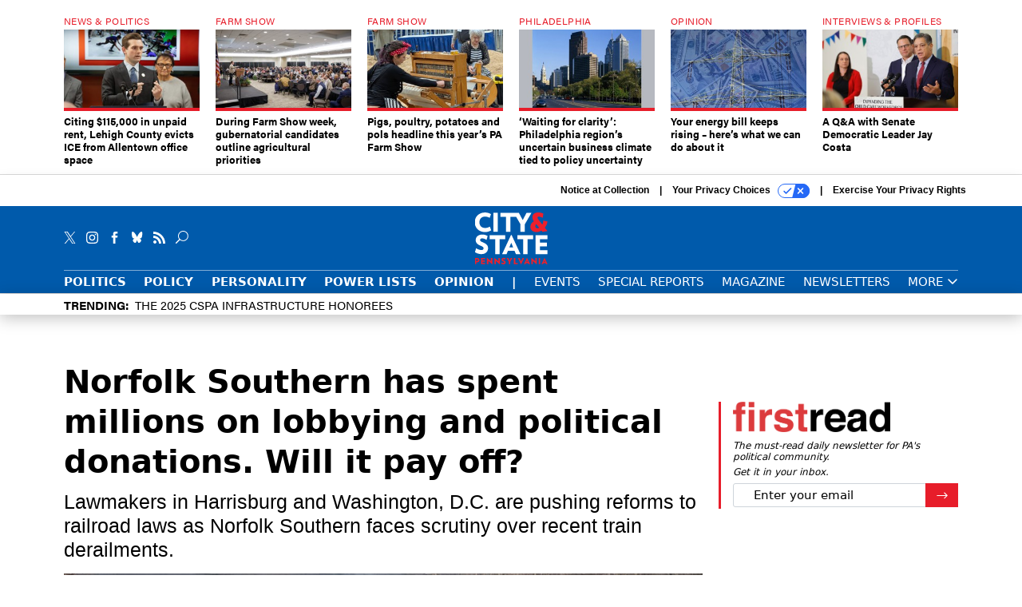

--- FILE ---
content_type: text/html; charset=utf-8
request_url: https://www.cityandstatepa.com/politics/2023/04/norfolk-southern-has-spent-millions-lobbying-and-political-donations-will-it-pay/384762/?oref=cspa-related-article
body_size: 26851
content:



<!DOCTYPE html>
<html lang="en">
  <head>
    <meta charset="utf-8">
    <meta http-equiv="X-UA-Compatible" content="IE=Edge;chrome=1"/>
    <meta name="viewport" content="width=device-width, initial-scale=1.0, maximum-scale=1.0, shrink-to-fit=no">
    
    

    <link rel="apple-touch-icon" sizes="180x180" href="/apple-touch-icon.png">
    <link rel="icon" type="image/png" sizes="32x32" href="/favicon-32x32.png">
    <link rel="icon" type="image/png" sizes="16x16" href="/favicon-16x16.png">
    <link rel="manifest" href="/site.webmanifest">

    
      <!-- Google Tag Manager -->
<script>(function(w,d,s,l,i){w[l]=w[l]||[];w[l].push({'gtm.start':
new Date().getTime(),event:'gtm.js'});var f=d.getElementsByTagName(s)[0],
j=d.createElement(s),dl=l!='dataLayer'?'&l='+l:'';j.async=true;j.src=
'https://www.googletagmanager.com/gtm.js?id='+i+dl;f.parentNode.insertBefore(j,f);
})(window,document,'script','dataLayer','GTM-KV76V7F');</script>
<!-- End Google Tag Manager -->


    

    <meta name="google-site-verification" content="O-0li0EE8W7UlXELmgP5n5K4vcSIhmgtD44p1EytEIY" />

    <title>Norfolk Southern has spent millions on lobbying and political donations. Will it pay off? - City &amp; State Pennsylvania</title>

    <meta name="keywords" content="environment, policy, investigations, news &amp; politics, general assembly, capitol beat"/>
    <meta name="description" content="Lawmakers in Harrisburg and Washington, D.C. are pushing reforms to railroad laws as Norfolk Southern faces scrutiny over recent train derailments."/>

    
    <meta property="og:site_name" content="City &amp; State PA"/>

    <meta property="og:description" content="Lawmakers in Harrisburg and Washington, D.C. are pushing reforms to railroad laws as Norfolk Southern faces scrutiny over recent train derailments."/>

    <meta property="og:title" content="Norfolk Southern has spent millions on lobbying and political donations. Will it pay off?"/>

    <meta property="og:url" content="https://www.cityandstatepa.com/politics/2023/04/norfolk-southern-has-spent-millions-lobbying-and-political-donations-will-it-pay/384762/"/>

    <meta property="og:image" content="https://cdn.cityandstatepa.com/media/img/cd/2023/04/03/train_derailment_GettyImages_1246796199/open-graph.jpg"/>

    <meta property="og:type" content="article"/>


    
    <meta property="fb:pages" content="187714067110"/>
    <meta property="article:publisher" content="https://www.facebook.com/cityandstatepa"/>
    <meta property="fb:admins" content="578600878"/>
    <meta property="fb:app_id" content="882043876398245"/>

    <script type="application/ld+json">
{"url": "https://www.cityandstatepa.com", "@context": "http://schema.org", "@type": "Organization", "sameAs": ["https://www.facebook.com/cityandstatepa", "https://x.com/CityAndStatePA", "https://www.linkedin.com/company/city-&-state"], "name": "City & State Pennsylvania"}
</script>

    
      <script type="application/ld+json">
{"mainEntityOfPage": "https://www.cityandstatepa.com/politics/2023/04/norfolk-southern-has-spent-millions-lobbying-and-political-donations-will-it-pay/384762/", "dateModified": "2023-04-03T17:57:26", "description": "Lawmakers in Harrisburg and Washington, D.C. are pushing reforms to railroad laws as Norfolk Southern faces scrutiny over recent train derailments.", "publisher": {"@type": "Organization", "name": "City & State Pennsylvania"}, "headline": "Norfolk Southern has spent millions on lobbying and political donations. Will it pay off?", "@context": "http://schema.org", "image": {"url": "https://cdn.cityandstatepa.com/media/img/cd/2023/04/03/train_derailment_GettyImages_1246796199/route-fifty-lead-image.jpg?1680556458", "width": 1200, "@type": "ImageObject", "height": 550}, "author": {"url": "/voices/justin-sweitzer/23245/", "@type": "Person", "name": "Justin Sweitzer"}, "@type": "Article", "datePublished": "2023-04-03T17:44:47"}
</script>
    

    
      
        <meta name="twitter:description" content="Lawmakers in Harrisburg and Washington, D.C. are pushing reforms to railroad laws as Norfolk Southern faces scrutiny over recent train derailments.">
      
        <meta name="twitter:image" content="https://cdn.cityandstatepa.com/media/img/cd/2023/04/03/train_derailment_GettyImages_1246796199/860x394.jpg">
      
        <meta name="twitter:title" content="Norfolk Southern has spent millions on lobbying and political donations. Will it pay off?">
      
        <meta name="twitter:site" content="@cspa">
      
        <meta name="twitter:creator" content="@justin_sweitzer">
      
        <meta name="twitter:card" content="summary_large_image">
      
    

    
  
    <meta name="pubdate" content="2023-04-03T21:44:47+00:00"/>
  

  


    
      <link rel="canonical" href="https://www.cityandstatepa.com/politics/2023/04/norfolk-southern-has-spent-millions-lobbying-and-political-donations-will-it-pay/384762/"/>
    

    
  <link rel="preconnect" href="https://fonts.googleapis.com">
  <link rel="preconnect" href="https://fonts.gstatic.com" crossorigin>
  <link href="https://fonts.googleapis.com/css2?family=PT+Serif:ital,wght@0,400;0,700;1,400;1,700&display=swap" rel="stylesheet">
  <link rel="stylesheet" href="https://use.typekit.net/xhd8pjr.css">
<link href="https://fonts.googleapis.com/css2?family=Lobster&display=swap" rel="stylesheet">


    
    
    
    <link href="/static/base/third_party/bootstrap/bootstrap-4/css/base-bootstrap.css" rel="stylesheet" type="text/css"/>

    
  

<link rel="stylesheet" href="/static/compressed/django/css/cspa-22ce3201b5c4.css" type="text/css" />



    
    

    
        
  <script type="text/javascript">var _iub = _iub || {};
    _iub.cons_instructions = _iub.cons_instructions || [];
     _iub.cons_instructions.push(["init", {api_key: "XKdxxVDazFfn0nT4Evy2nxhkgm1nTtA9"}]);</script>
     <script type="text/javascript" src="https://cdn.iubenda.com/cons/iubenda_cons.js" async></script>



        
          
<script async type="text/javascript" src="https://securepubads.g.doubleclick.net/tag/js/gpt.js" class="_iub_cs_activate" data-iub-purposes="5"></script>
<script type="text/javascript">
  window.googletag = window.googletag || { cmd: [] };

  var GEMG = GEMG || {};
  (function(){
    GEMG.GPT = {
      ad_unit: '/617/cityandstatepa.com/section_politics/content/pid_384762',
      base_ad_unit: '/617/cityandstatepa.com',
      targeting: {
        page: {
          
          'topics': ['capitol-beat','environment','general-assembly','news-politics','policy'],
          
          'post_id': ['384762'],
          
          'keywords': ['capitol-beat','environment','general-assembly','investigations','news-politics','policy'],
          
          'primary_category': ['politics'],
          
          'categories': ['policy','politics'],
          
          'referring_domain': ['Typed/Bookmarked']
          
        },
        slot: {}
      }
    };
  })();
</script>

        

        

        <script type="text/javascript">
          var GEMG = GEMG || {};

          GEMG.STATIC_ROOT = "/static/";
          GEMG.NON_CDN_STATIC_URL = "/static/";

        </script>

        
  


<script type="text/javascript" src="/static/compressed/django/js/59bd7c0e4893.js"></script>


  <script async type="module" src="/static/base/js/frontend-lib/dist/app.js?v=20.25.0"></script>



        <script>
          svg4everybody({
              
          });
        </script>

      <!--[if IE]>
      <script type="text/javascript" src="/static/base/js/ie.js?v=20.25.0"></script>
      <![endif]-->

      
        
          

<!-- Global site tag (gtag.js) - Google Analytics -->
<script async src="https://www.googletagmanager.com/gtag/js?id=G-EH9MY72RY3"></script>
<script>
  GEMG.GoogleAnalytics = (GEMG.GoogleAnalytics || {});
  GEMG.GoogleAnalytics.Base = (GEMG.GoogleAnalytics.Base || {});
  GEMG.GoogleAnalytics.Config = {"tracking_ga4_id": "G-EH9MY72RY3", "tag_manager_id": "GTM-KV76V7F", "has_old_interstitial": false};

  window.dataLayer = window.dataLayer || [];
  function gtag(){dataLayer.push(arguments);}
  gtag('js', new Date());

  var oref = GEMG.URL.getUrlParam('oref');

  
    var params = {"seo_keywords": "environment, policy, investigations, news \u0026 politics, general assembly, capitol beat", "site_section": "Politics", "publish_weekday": 1, "topics": "policy,general-assembly,environment,news-politics,capitol-beat", "original_title": "Norfolk Southern has spent millions on lobbying and political donations. Will it pay off?", "word_count": 1918, "date_published": "Apr 03, 2023 05:44 PM", "days_since_publication": 1023, "page_type": "post", "authors": "Justin Sweitzer", "organization": "City \u0026 State Pennsylvania", "content_id": "post_manager.post.384762", "image_count": 3};
    params.custom_map = GEMG.GoogleAnalytics.Base.CUSTOM_MAP
    if (oref) {
      params.referring_module = oref;
    }
    gtag('config', 'G-EH9MY72RY3', params);
  


</script>

        
      

      
        
          

<!-- Global site Chartbeat -->
<script type="text/javascript">
  (function() {
    /** CONFIGURATION START **/
    var _sf_async_config = window._sf_async_config = (window._sf_async_config || {});
    _sf_async_config.uid = 67132;
    _sf_async_config.domain = 'cityandstatepa.com';
    _sf_async_config.flickerControl = false;
    _sf_async_config.useCanonical = true;
    _sf_async_config.useCanonicalDomain = true;
    _sf_async_config.sections = 'Politics';
    _sf_async_config.authors = 'Justin Sweitzer';
    /** CONFIGURATION END **/
    function loadChartbeat() {
        var e = document.createElement('script');
        var n = document.getElementsByTagName('script')[0];
        e.type = 'text/javascript';
        e.async = true;
        e.src = '//static.chartbeat.com/js/chartbeat.js';
        n.parentNode.insertBefore(e, n);
    }
    loadChartbeat();
  })();
</script>
<script async src="//static.chartbeat.com/js/chartbeat_mab.js"></script>

        
      

      <script>
  !(function () {
    var analytics = (window.analytics = window.analytics || []);
    if (!analytics.initialize)
      if (analytics.invoked)
        window.console &&
          console.error &&
          console.error("Segment snippet included twice.");
      else {
        analytics.invoked = !0;
        analytics.methods = [
          "trackSubmit",
          "trackClick",
          "trackLink",
          "trackForm",
          "pageview",
          "identify",
          "reset",
          "group",
          "track",
          "ready",
          "alias",
          "debug",
          "page",
          "once",
          "off",
          "on",
          "addSourceMiddleware",
          "addIntegrationMiddleware",
          "setAnonymousId",
          "addDestinationMiddleware",
        ];
        analytics.factory = function (e) {
          return function () {
            var t = Array.prototype.slice.call(arguments);
            t.unshift(e);
            analytics.push(t);
            return analytics;
          };
        };
        for (var e = 0; e < analytics.methods.length; e++) {
          var key = analytics.methods[e];
          analytics[key] = analytics.factory(key);
        }
        analytics.load = function (key, e) {
          var t = document.createElement("script");
          t.type = "text/javascript";
          t.async = !0;
          t.src =
            "https://cdn.segment.com/analytics.js/v1/" +
            key +
            "/analytics.min.js";
          var n = document.getElementsByTagName("script")[0];
          n.parentNode.insertBefore(t, n);
          analytics._loadOptions = e;
        };
        analytics._writeKey = "gH17iqc2wKwGLbK2XVmzhgACxr7Jippm";
        analytics.SNIPPET_VERSION = "4.15.3";
        analytics.load("gH17iqc2wKwGLbK2XVmzhgACxr7Jippm");
      }
  })();
</script>


      
        <script async src="https://pub.doubleverify.com/dvtag/35293539/DV1478738/pub.js"></script>
        <script>
          window.onDvtagReady = function (callback, timeout = 750) {
           window.dvtag = window.dvtag || {}
           dvtag.cmd = dvtag.cmd || []
           const opt = { callback, timeout, timestamp: new Date().getTime() }
           dvtag.cmd.push(function () { dvtag.queueAdRequest(opt) })
           setTimeout(function () {
            const cb = opt.callback
            opt.callback = null
            if (cb) cb()
           }, timeout)
          }
        </script>
      
    

    

    
    
<meta name="sailthru.author" content="Justin Sweitzer"/>

<meta name="sailthru.date" content="2023-04-03T21:44:47Z"/>

<meta name="sailthru.description" content="Lawmakers in Harrisburg and Washington, D.C. are pushing reforms to railroad laws as Norfolk Southern faces scrutiny over recent train derailments."/>



<meta name="sailthru.title" content="Norfolk Southern has spent millions on lobbying and political donations. Will it pay off?"/>

<meta name="sailthru.tags" content="environment,policy,news-&amp;-politics,general-assembly,capitol-beat,channel-politics,type-story,length-long,site-cspa"/>

<meta name="sailthru.images.full" content="https://cdn.cityandstatepa.com/media/img/cd/2023/04/03/train_derailment_GettyImages_1246796199/original.jpg"/>

<meta name="sailthru.images.thumb" content="https://cdn.cityandstatepa.com/media/img/cd/2023/04/03/train_derailment_GettyImages_1246796199/sailthru-thumbnail.jpg"/>


    

    
  <script type="text/javascript">
    var disqus_shortname = 'unused';
    var disqus_identifier = 'post_384762';
    var disqus_url = 'https://www.cityandstatepa.com/politics/2023/04/norfolk-southern-has-spent-millions-lobbying-and-political-donations-will-it-pay/384762/';
</script>

  <script>window.twttr = (function(d, s, id) {
  var js, fjs = d.getElementsByTagName(s)[0],
    t = window.twttr || {};
  if (d.getElementById(id)) return t;
  js = d.createElement(s);
  js.id = id;
  js.src = "https://platform.x.com/widgets.js";
  fjs.parentNode.insertBefore(js, fjs);

  t._e = [];
  t.ready = function(f) {
    t._e.push(f);
  };

  return t;
}(document, "script", "twitter-wjs"));</script>


  



    
      <script src="https://www.google.com/recaptcha/api.js" async defer></script>

    
  </head>

  <body class="no-js  post-page skybox-mobile-top">
    <script>
      
      document.body.className = document.body.className.replace("no-js ","");
    </script>

    
      <!-- Google Tag Manager (noscript) -->
<noscript><iframe src="https://www.googletagmanager.com/ns.html?id=GTM-KV76V7F"
height="0" width="0" style="display:none;visibility:hidden"></iframe></noscript>
<!-- End Google Tag Manager (noscript) -->


    

    

    
  <script>
    var GEMG = window.GEMG || {};
    GEMG.Page = GEMG.Page || {};
    GEMG.Page.Config = {
    
        SPMSiteTag: "site-cspa",
        SPMModules: ["cspa_recommended"],

        recForYouTheme: "promo-theme-plain",
        recForYouTitle: "Recommended for You",

        orefs: {
            infiniteScroll: "cspa-next-story"
        },

        recForYouOref: "cspa-rec-for-you",
        siteId: 'cspa_id'

    

    };
</script>

  <script>
    (function() {
      var interstitial = new CSPA.GPT.Interstitial();
      
  
    
        var suppressInterstitial = false;
      
  

      interstitial.init(suppressInterstitial);
    })();
  </script>


    
      <script>
  window.fbAsyncInit = function() {
    FB.init({
      appId      : '882043876398245',
      autoLogAppEvents : true,
      xfbml      : true,
      version    : 'v2.11'
    });
  };

  (function(d, s, id){
     var js, fjs = d.getElementsByTagName(s)[0];
     if (d.getElementById(id)) {return;}
     js = d.createElement(s); js.id = id;
     js.src = "https://connect.facebook.net/en_US/sdk.js";
     fjs.parentNode.insertBefore(js, fjs);
   }(document, 'script', 'facebook-jssdk'));
</script>

    

    <a accesskey="S" class="accessibility" href="#main">Skip to Content</a>

    


    
  <section class="l-before-top-nav d-none d-md-block">

    
  <div class="l-spacing-1rem-up">
    



<div class="container">
  <div
    class="skybox row js-sky-earth-box"
    data-position="article-top"
    data-spritesheet="/static/base/svg/spritesheet.svg"
  >
    
      <div
        
          class="d-none d-md-block col-md-3 col-lg-2"
        
      >
        


<aside
  
    class="skybox-item"
  
>
  <a
    class="skybox-link"
    href="/politics/2026/01/citing-115000-unpaid-rent-lehigh-county-evicts-ice-allentown-office-space/410811/?oref=cspa-skybox-post"
    
  >
    
      <span class="skybox-label">News &amp; Politics</span>
    

    <div class="skybox-image-container"><img class="skybox-img" src="https://cdn.cityandstatepa.com/media/img/cd/2026/01/20/27176_LG_AfterSchool_EmilyDamiano_25/261x157.jpg?1768949450" alt="Lehigh County Executive Josh Siegel announced Tuesday that he is terminating a lease agreement with the Department of Homeland Security."/></div>
    

    <span class="skybox-text">Citing $115,000 in unpaid rent, Lehigh County evicts ICE from Allentown office space</span>
  </a>
  
</aside>

      </div>
    
      <div
        
          class="d-none d-md-block col-md-3 col-lg-2"
        
      >
        


<aside
  
    class="skybox-item"
  
>
  <a
    class="skybox-link"
    href="/politics/2026/01/during-farm-show-week-gubernatorial-candidates-outline-agricultural-priorities/410775/?oref=cspa-skybox-post"
    
  >
    
      <span class="skybox-label">Farm Show</span>
    

    <div class="skybox-image-container"><img class="skybox-img" src="https://cdn.cityandstatepa.com/media/img/cd/2026/01/16/28705_ag_publicOfficials_JF_001/261x157.jpg?1768603102" alt="Gov. Josh Shapiro addresses attendees at the 2026 Pennsylvania Farm Show."/></div>
    

    <span class="skybox-text">During Farm Show week, gubernatorial candidates outline agricultural priorities</span>
  </a>
  
</aside>

      </div>
    
      <div
        
          class="d-none d-md-block col-md-3 col-lg-2"
        
      >
        


<aside
  
    class="skybox-item"
  
>
  <a
    class="skybox-link"
    href="/politics/2026/01/pigs-poultry-potatoes-and-pols-headline-years-pa-farm-show/410695/?oref=cspa-skybox-post"
    
  >
    
      <span class="skybox-label">Farm Show</span>
    

    <div class="skybox-image-container"><img class="skybox-img" src="https://cdn.cityandstatepa.com/media/img/cd/2026/01/14/Weavers_compete_at_the_Farm_Show_Hilary_Danailova/261x157.jpg?1768431752" alt="Weavers compete at the Farm Show"/></div>
    

    <span class="skybox-text">Pigs, poultry, potatoes and pols headline this year’s PA Farm Show</span>
  </a>
  
</aside>

      </div>
    
      <div
        
          class="d-none d-md-block col-md-3 col-lg-2"
        
      >
        


<aside
  
    class="skybox-item"
  
>
  <a
    class="skybox-link"
    href="/policy/2026/01/waiting-clarity-philadelphia-regions-uncertain-business-climate-tied-policy-uncertainty/410683/?oref=cspa-skybox-post"
    
  >
    
      <span class="skybox-label">Philadelphia</span>
    

    <div class="skybox-image-container"><img class="skybox-img" src="https://cdn.cityandstatepa.com/media/img/cd/2026/01/14/Philadelphia_skyline_headline_pic/261x157.jpg?1768421206" alt="Philadelphia Skyline"/></div>
    

    <span class="skybox-text">‘Waiting for clarity’: Philadelphia region’s uncertain business climate tied to policy uncertainty</span>
  </a>
  
</aside>

      </div>
    
      <div
        
          class="d-none d-lg-block col-lg-2"
        
      >
        


<aside
  
    class="skybox-item"
  
>
  <a
    class="skybox-link"
    href="/opinion/2026/01/your-energy-bill-keeps-rising-heres-what-we-can-do-about-it/410690/?oref=cspa-skybox-post"
    
  >
    
      <span class="skybox-label">Opinion</span>
    

    <div class="skybox-image-container"><img class="skybox-img" src="https://cdn.cityandstatepa.com/media/img/cd/2026/01/14/GettyImages_2201915274_headline/261x157.jpg?1768429061" alt=""/></div>
    

    <span class="skybox-text">Your energy bill keeps rising – here’s what we can do about it</span>
  </a>
  
</aside>

      </div>
    
      <div
        
          class="d-none d-lg-block col-lg-2"
        
      >
        


<aside
  
    class="skybox-item"
  
>
  <a
    class="skybox-link"
    href="/personality/2026/01/q-senate-democratic-leader-jay-costa/410620/?oref=cspa-skybox-post"
    
  >
    
      <span class="skybox-label">Interviews &amp; Profiles</span>
    

    <div class="skybox-image-container"><img class="skybox-img" src="https://cdn.cityandstatepa.com/media/img/cd/2026/01/12/Jay_Costa_headline-1/261x157.jpg?1768248659" alt="State Sen. Jay Costa speaks at Riverview Children&#39;s Center in Verona on Dec. 1, 2025. "/></div>
    

    <span class="skybox-text">A Q&amp;A with Senate Democratic Leader Jay Costa</span>
  </a>
  
</aside>

      </div>
    

    <div class="owl-carousel skybox-carousel col-xs-12 d-md-none">
      
        <div class="skybox-carousel-item" data-internal-position="0">
          


<aside
  
    class="skybox-item"
  
>
  <a
    class="skybox-link"
    href="/politics/2026/01/citing-115000-unpaid-rent-lehigh-county-evicts-ice-allentown-office-space/410811/?oref=cspa-skybox-post"
    
  >
    
      <span class="skybox-label">News &amp; Politics</span>
    

    <div class="skybox-image-container"><img class="skybox-img" src="https://cdn.cityandstatepa.com/media/img/cd/2026/01/20/27176_LG_AfterSchool_EmilyDamiano_25/261x157.jpg?1768949450" alt="Lehigh County Executive Josh Siegel announced Tuesday that he is terminating a lease agreement with the Department of Homeland Security."/></div>
    

    <span class="skybox-text">Citing $115,000 in unpaid rent, Lehigh County evicts ICE from Allentown office space</span>
  </a>
  
</aside>

        </div>
      
        <div class="skybox-carousel-item" data-internal-position="1">
          


<aside
  
    class="skybox-item"
  
>
  <a
    class="skybox-link"
    href="/politics/2026/01/during-farm-show-week-gubernatorial-candidates-outline-agricultural-priorities/410775/?oref=cspa-skybox-post"
    
  >
    
      <span class="skybox-label">Farm Show</span>
    

    <div class="skybox-image-container"><img class="skybox-img" src="https://cdn.cityandstatepa.com/media/img/cd/2026/01/16/28705_ag_publicOfficials_JF_001/261x157.jpg?1768603102" alt="Gov. Josh Shapiro addresses attendees at the 2026 Pennsylvania Farm Show."/></div>
    

    <span class="skybox-text">During Farm Show week, gubernatorial candidates outline agricultural priorities</span>
  </a>
  
</aside>

        </div>
      
        <div class="skybox-carousel-item" data-internal-position="2">
          


<aside
  
    class="skybox-item"
  
>
  <a
    class="skybox-link"
    href="/politics/2026/01/pigs-poultry-potatoes-and-pols-headline-years-pa-farm-show/410695/?oref=cspa-skybox-post"
    
  >
    
      <span class="skybox-label">Farm Show</span>
    

    <div class="skybox-image-container"><img class="skybox-img" src="https://cdn.cityandstatepa.com/media/img/cd/2026/01/14/Weavers_compete_at_the_Farm_Show_Hilary_Danailova/261x157.jpg?1768431752" alt="Weavers compete at the Farm Show"/></div>
    

    <span class="skybox-text">Pigs, poultry, potatoes and pols headline this year’s PA Farm Show</span>
  </a>
  
</aside>

        </div>
      
        <div class="skybox-carousel-item" data-internal-position="3">
          


<aside
  
    class="skybox-item"
  
>
  <a
    class="skybox-link"
    href="/policy/2026/01/waiting-clarity-philadelphia-regions-uncertain-business-climate-tied-policy-uncertainty/410683/?oref=cspa-skybox-post"
    
  >
    
      <span class="skybox-label">Philadelphia</span>
    

    <div class="skybox-image-container"><img class="skybox-img" src="https://cdn.cityandstatepa.com/media/img/cd/2026/01/14/Philadelphia_skyline_headline_pic/261x157.jpg?1768421206" alt="Philadelphia Skyline"/></div>
    

    <span class="skybox-text">‘Waiting for clarity’: Philadelphia region’s uncertain business climate tied to policy uncertainty</span>
  </a>
  
</aside>

        </div>
      
        <div class="skybox-carousel-item" data-internal-position="4">
          


<aside
  
    class="skybox-item"
  
>
  <a
    class="skybox-link"
    href="/opinion/2026/01/your-energy-bill-keeps-rising-heres-what-we-can-do-about-it/410690/?oref=cspa-skybox-post"
    
  >
    
      <span class="skybox-label">Opinion</span>
    

    <div class="skybox-image-container"><img class="skybox-img" src="https://cdn.cityandstatepa.com/media/img/cd/2026/01/14/GettyImages_2201915274_headline/261x157.jpg?1768429061" alt=""/></div>
    

    <span class="skybox-text">Your energy bill keeps rising – here’s what we can do about it</span>
  </a>
  
</aside>

        </div>
      
        <div class="skybox-carousel-item" data-internal-position="5">
          


<aside
  
    class="skybox-item"
  
>
  <a
    class="skybox-link"
    href="/personality/2026/01/q-senate-democratic-leader-jay-costa/410620/?oref=cspa-skybox-post"
    
  >
    
      <span class="skybox-label">Interviews &amp; Profiles</span>
    

    <div class="skybox-image-container"><img class="skybox-img" src="https://cdn.cityandstatepa.com/media/img/cd/2026/01/12/Jay_Costa_headline-1/261x157.jpg?1768248659" alt="State Sen. Jay Costa speaks at Riverview Children&#39;s Center in Verona on Dec. 1, 2025. "/></div>
    

    <span class="skybox-text">A Q&amp;A with Senate Democratic Leader Jay Costa</span>
  </a>
  
</aside>

        </div>
      
    </div>

  </div>
</div>


  </div>


    <div class="js-article-top-ad js-top-ad advert-plain-gray">
      
<div
  
  class="ad ad-None" class="_iub_cs_activate" data-iub-purposes="5"
>
  <div class="ad-container">
    
    

  
    
      <script
        class="ad-stub ad-stub-desktop"
        data-ad-unit="/617/cityandstatepa.com/section_politics/content/pid_384762"
        data-ad-sizes="billboard,leaderboard"
        
        
        
          data-ad-targeting='9247f532-7559-4ee4-bd54-513e9928d802'
        
        
      >
      
        GEMG.GPT.targeting.slot['9247f532-7559-4ee4-bd54-513e9928d802'] = {
        
          'level': [
            '0'
          ],
        
          'topics': [
            'capitol-beat',
          
            'environment',
          
            'general-assembly',
          
            'news-politics',
          
            'policy'
          ],
        
          'post_id': [
            '384762'
          ],
        
          'keywords': [
            'capitol-beat',
          
            'environment',
          
            'general-assembly',
          
            'investigations',
          
            'news-politics',
          
            'policy'
          ],
        
          'primary_category': [
            'politics'
          ],
        
          'categories': [
            'policy',
          
            'politics'
          ]
        
        };
      
      </script>
    
  

  
    
  


  </div>
</div>


      
<div
  
  class="ad ad-None" class="_iub_cs_activate" data-iub-purposes="5"
>
  <div class="ad-container">
    
    

  
    
      <script
        class="ad-stub ad-stub-tablet"
        data-ad-unit="/617/cityandstatepa.com/section_politics/content/pid_384762"
        data-ad-sizes="leaderboard"
        
          data-ad-size-mapping="tablet_top_ad"
        
        
        
          data-ad-targeting='86780f1b-1e32-4801-b178-d98c5fc79265'
        
        
      >
      
        GEMG.GPT.targeting.slot['86780f1b-1e32-4801-b178-d98c5fc79265'] = {
        
          'level': [
            '1'
          ],
        
          'topics': [
            'capitol-beat',
          
            'environment',
          
            'general-assembly',
          
            'news-politics',
          
            'policy'
          ],
        
          'post_id': [
            '384762'
          ],
        
          'keywords': [
            'capitol-beat',
          
            'environment',
          
            'general-assembly',
          
            'investigations',
          
            'news-politics',
          
            'policy'
          ],
        
          'primary_category': [
            'politics'
          ],
        
          'categories': [
            'policy',
          
            'politics'
          ]
        
        };
      
      </script>
    
  

  
    
  


  </div>
</div>


    </div>

  </section>


    <div id="wrapper">
      <!-- homepage takeover -->
      
      
        

        
  


<div id="alt-navbar-placeholder">
  <div id="header" class="alt-navbar">
    

<div class="iub-privacy container">
<div class="row justify-content-end">
    <ul class="iub-privacy-list">
        <li class="iub-privacy-divider iub-privacy-item">
            <button class="iub-privacy-link iubenda-cs-uspr-link">Notice at Collection</button>
        </li>
        <li class="iub-privacy-divider iub-privacy-item">
            <button class="iub-privacy-link iubenda-cs-preferences-link">
                Your Privacy Choices   <svg
    
    class="iub-privacy-icon"
    aria-hidden="true"
  >
    <use xlink:href="/static/base/svg/spritesheet.svg?v=20.25.0#icon-privacy-choice"/>
  </svg>
            </button>
        </li>
        <li class="iub-privacy-item"><a id="iub-privacy-rights-link" class="iub-privacy-link" href="https://www.govexec.com/exercise-your-rights/">Exercise Your Privacy Rights</a></li>
    </ul>
    </div>
</div>



    <div class="alt-navbar-top-area">
      <div class="container">
        <div class="row top-row-nav">
          <div class="col-12">
            <ul class="social-options social-options-nav">
              <li class="social-options-item">
                <a href="https://x.com/CityAndStatePA" target="_blank">
                    <svg
    
    class="social-options-svg"
    
  >
    <use xlink:href="/static/base/svg/spritesheet.svg?v=20.25.0#icon-x-2"/>
  </svg>
                </a>
              </li>
              <li class="social-options-item">
                <a href="https://www.instagram.com/cityandstatepa/" target="_blank">
                    <svg
    
    class="social-options-svg"
    
  >
    <use xlink:href="/static/base/svg/spritesheet.svg?v=20.25.0#instagram-logo"/>
  </svg>
                </a>
              </li>
              <li class="social-options-item">
                <a href="https://www.facebook.com/cityandstatepa" target="_blank">
                    <svg
    
    class="social-options-svg"
    
  >
    <use xlink:href="/static/base/svg/spritesheet.svg?v=20.25.0#icon-facebook-2"/>
  </svg>
                </a>
              </li>
              <li class="social-options-item">
                <a href="https://bsky.app/profile/cityandstatepa.bsky.social" target="_blank">
                  <img src="/static/cspa/images/bluesky-icon-white.svg" class="social-options-svg" alt="CSPA Bluesky">
                </a>
              </li>
              <li class="social-options-item">
                <a href="/rss/all/" target="_blank">
                    <svg
    
    class="social-options-svg"
    
  >
    <use xlink:href="/static/base/svg/spritesheet.svg?v=20.25.0#icon-rss-2"/>
  </svg>
                </a>
              </li>
              <li class="social-options-item search-item">
                

<div class="search-box-2">
  <div class="search-box-2-inner">
    <button type="button" class="search-box-2-expand-btn icon-button">
        <svg
    
    class="search-box-2-mag-svg"
    
  >
    <use xlink:href="/static/base/svg/spritesheet.svg?v=20.25.0#icon-search"/>
  </svg>
    </button>
    <form class="search-box-2-input-holder" action="/search/">
      <input class="search-box-2-input" type="text" name="q" placeholder="Search" required>
      <button type="submit" class="search-box-2-submit">
          <svg
    
    class="search-box-2-submit-svg"
    
  >
    <use xlink:href="/static/base/svg/spritesheet.svg?v=20.25.0#icon-arrow-right-1b"/>
  </svg>
      </button>
    </form>
    <button type="button" class="search-box-2-close-btn icon-button">
        <svg
    
    class="search-box-2-close-svg"
    
  >
    <use xlink:href="/static/base/svg/spritesheet.svg?v=20.25.0#icon-close"/>
  </svg>
    </button>
  </div>
</div>

              </li>
            </ul>
            <a href="/?oref=cspa-nav" class="alt-navbar-logo-link">
              <img src="/static/cspa/images/cspa-logo.svg" class="alt-navbar-logo-svg" alt="City & State Pennsylvania">
              <img src="/static/cspa/images/cspa-logo.svg" class="alt-navbar-small-logo-svg" alt="City & State Pennsylvania">
            </a>
          </div>
        </div>
        <div class="row bottom-row-nav">
          <div class="col-12">
            


<ul class="nav-links nav-links-main border-nav-links js-primary-nav-bar">
  <li class="nav-links-item">
    <a class="nav-links-link" href="/politics/?oref=cspa-nav">Politics</a>
  </li>
  <li class="nav-links-item">
    <a class="nav-links-link" href="/policy/?oref=cspa-nav">Policy</a>
  </li>
  <li class="nav-links-item">
    <a class="nav-links-link" href="/personality/?oref=cspa-nav">Personality</a>
  </li>
  <li class="nav-links-item">
    <a class="nav-links-link" href="/power-lists/?oref=cspa-nav">Power Lists</a>
  </li>
  <li class="nav-links-item">
    <a class="nav-links-link" href="/opinion/?oref=cspa-nav">Opinion</a>
  </li>
  <li class="nav-links-item nav-links-link">
    |
  </li>
  <li class="nav-links-item">
    <a class="nav-links-link light-weight" href="/events/?oref=cspa-nav">Events</a>
  </li>
  <li class="nav-links-item">
    <a class="nav-links-link light-weight" href="/special-report/?oref=cspa-nav">Special Reports</a>
  </li>
  <li class="nav-links-item">
    <a class="nav-links-link light-weight" href="/magazine/?oref=cspa-nav">Magazine</a>
  </li>
  <li class="nav-links-item">
    <a class="nav-links-link light-weight" href="/newsletters/?oref=cspa-nav">Newsletters</a>
  </li>
  <li class="bottom-bar-link-item bottom-bar-link-item-more">
    <button class="slim-link-button bottom-bar-link bottom-bar-menu-btn alt-navbar-menu-btn">
      More
        <svg
    
    class="slim-link-button-svg bottom-bar-link-svg menu-inactive"
    
  >
    <use xlink:href="/static/base/svg/spritesheet.svg?v=20.25.0#icon-carrot-down"/>
  </svg>
        <svg
    
    class="slim-link-button-svg bottom-bar-link-svg menu-active"
    
  >
    <use xlink:href="/static/base/svg/spritesheet.svg?v=20.25.0#icon-carrot-up"/>
  </svg>
    </button>
  </li>
</ul>

            <button class="alt-navbar-menu-btn hamburger hamburger--squeeze d-xl-none" type="button">
              <span class="hamburger-box">
                <span class="hamburger-inner"></span>
              </span>
            </button>
          </div>
        </div>

      </div>
    </div>
    <nav id="menu" class="menu">
  <div class="menu-inner">
    <div class="container">
      <div class="row">
        
  <div class="col-12 menu-site-links-main">
    <ul class="menu-links menu-main-links">
      <li class="search-item">
        

<div class="search-box-menu">
  <div class="search-box-menu-inner">
    <form class="search-box-menu-input-holder" action="/search/">
      <input class="search-box-menu-input" type="text" name="q" placeholder="Search" required>
      <button type="submit" class="search-box-menu-submit">
          <svg
    
    class="search-box-menu-mag-svg"
    
  >
    <use xlink:href="/static/base/svg/spritesheet.svg?v=20.25.0#icon-search"/>
  </svg>
      </button>
    </form>
  </div>
</div>

      </li>
      <li class="menu-link-item">
        <a class="menu-link" href="/politics/?oref=cspa-nav">Politics</a>
      </li>
      <li class="menu-link-item">
        <a class="menu-link" href="/policy/?oref=cspa-nav">Policy</a>
      </li>
      <li class="menu-link-item">
        <a class="menu-link" href="/personality/?oref=cspa-nav">Personality</a>
      </li>
      <li class="menu-link-item">
        <a class="menu-link" href="/power-lists/?oref=cspa-nav">Power Lists</a>
      </li>
      <li class="menu-link-item">
        <a class="menu-link" href="/opinion/?oref=cspa-nav">Opinion</a>
      </li>
    </ul>
  </div>


        

        
  <div class="col-12 menu-site-links-grp">
    <ul class="menu-links menu-main-links">
      <li class="menu-link-item">
        <div class="cspa-menu-divider"></div>
      </li>
      <li class="menu-link-item">
        <a class="menu-link" href="/events/?oref=cspa-nav">Events</a>
      </li>
      <li class="menu-link-item">
        <a class="menu-link" href="/special-report/?oref=cspa-nav">Special Reports</a>
      </li>
      <li class="menu-link-item">
        <a class="menu-link" href="/magazine/?oref=cspa-nav">Magazine</a>
      </li>
      <li class="menu-link-item">
        <a class="menu-link" href="/newsletters/?oref=cspa-nav">Newsletters</a>
      </li>
    </ul>
  </div>
  <div class="col-12 menu-site-links-cspa">
    <ul class="menu-links menu-main-links">
      <li class="menu-link-item d-xl-none">
        <div class="cspa-menu-divider"></div>
      </li>
      <li class="menu-link-item">
        <a class="menu-link" href="/health-policy/?oref=cspa-nav">Health Policy</a>
      </li>
    </ul>
  </div>
  <div class="col-12 menu-site-links-cspa">
    <ul class="menu-links menu-main-links">
      <li class="menu-link-item flyout-hide">
        <div class="cspa-menu-divider"></div>
      </li>
      <li class="menu-link-item">
        <div class="cspa-menu-divider"></div>
      </li>
      <li class="menu-link-item">
        <a class="menu-link" href="/subscription/?oref=cspa-nav">Subscribe</a>
      </li>
      <li class="menu-link-item">
        <a class="menu-link" href="/first-read/?oref=cspa-nav">First Read</a>
      </li>
      <li class="menu-link-item">
        <a class="menu-link" href="/resource-directory/?oref=cspa-nav">Resource Directory</a>
      </li>
      <li class="menu-link-item">
        <a class="menu-link" href="/about/?oref=cspa-nav">About</a>
      </li>
        <li class="menu-link-item">
        <a class="menu-link" href="/advertise/?oref=cspa-nav">Advertise</a>
      </li>
    </ul>
  </div>


        
          <div class="col-12 d-md-none">
            <div class="menu-divider rule-dots-1 dots-0-blue"></div>
          </div>
        

        <div class="col-12 d-md-none menu-social-options">
          
  <ul class="social-options social-options-menu">
    <li class="social-options-item">
      <a href="https://x.com/CityAndStatePA" target="_blank">
          <svg
    
    class="social-options-svg"
    
  >
    <use xlink:href="/static/base/svg/spritesheet.svg?v=20.25.0#icon-x-2"/>
  </svg>
      </a>
    </li>
    <li class="social-options-item">
      <a href="https://www.instagram.com/cityandstatepa/" target="_blank">
          <svg
    
    class="social-options-svg"
    
  >
    <use xlink:href="/static/base/svg/spritesheet.svg?v=20.25.0#instagram-logo"/>
  </svg>
      </a>
    </li>
    <li class="social-options-item">
      <a href="https://www.facebook.com/cityandstatepa" target="_blank">
          <svg
    
    class="social-options-svg"
    
  >
    <use xlink:href="/static/base/svg/spritesheet.svg?v=20.25.0#icon-facebook-2"/>
  </svg>
      </a>
    </li>
    <li class="social-options-item">
      <a href="https://bsky.app/profile/cityandstatepa.bsky.social" target="_blank">
        <img src="/static/cspa/images/bluesky-icon-white.svg" class="social-options-svg" alt="CSPA Bluesky">
      </a>
    </li>
    <li class="social-options-item">
      <a href="/rss/all/" target="_blank">
          <svg
    
    class="social-options-svg"
    
  >
    <use xlink:href="/static/base/svg/spritesheet.svg?v=20.25.0#icon-rss-2"/>
  </svg>
      </a>
    </li>
  </ul>

        </div>

        
          <div class="col-12 d-md-none">
            <div class="menu-divider rule-dots-1 dots-0-blue"></div>
          </div>
        

        
          

<div class="col-12 iub-privacy-menu">
    <ul class="iub-privacy-list">
      <li class="iub-privacy-divider iub-privacy-item">
          <button class="iub-privacy-link iubenda-cs-uspr-link" id="iub-notice-at-collection-btn">Notice at Collection</button>
      </li>
      <li class="iub-privacy-item">
          <button class="iub-privacy-link iubenda-cs-preferences-link" id="iub-privacy-choices-btn">
              Your Privacy Choices   <svg
    
    class="iub-privacy-icon"
    aria-hidden="true"
  >
    <use xlink:href="/static/base/svg/spritesheet.svg?v=20.25.0#icon-privacy-choice"/>
  </svg>
          </button>
      </li>
      <li class="iub-privacy-rights-link"><a id="iub-privacy-rights-menu-link" class="iub-privacy-link" href="https://www.govexec.com/exercise-your-rights/">Exercise Your Privacy Rights</a></li>
    </ul>
  </div>

        
        

      </div>
    </div>
  </div>
</nav>

    <div class="alt-navbar-bottom-area">
      <div class="container">
        <div class="row">
          <div class="col-12">
            <!-- closing </li> must be on same line -->
<ul class="divided-links divided-links-nav-trending js-trending-nav-bar">
  <li class="divided-links-item divided-links-item-title">Trending</li>
  
    <li class="divided-links-item">
      <a
        class="divided-links-link"
        href="/power-lists/2025/12/2025-cspa-infrastructure-honorees/410262/?oref=cspa-nav-trending"
        
        
      >The 2025 CSPA Infrastructure honorees</a></li>
  
</ul>

          </div>
        </div>
      </div>
    </div>
  </div>
</div>


        
        
  <div class="l-spacing-1rem-up">
    



<div class="container">
  <div
    class="skybox row js-sky-earth-box"
    data-position="article-top-mobile"
    data-spritesheet="/static/base/svg/spritesheet.svg"
  >
    <div class="skybox-mobile-post-carousel">
      <div id="skybox-mobile-post-item-container" class="skybox-mobile-post-item-container active2">
        
          
            <div class="skybox-mobile-post-column">
          
          <div class="skybox-mobile-post-item">
            


<aside
  
    class="skybox-item"
  
>
  <a
    class="skybox-link"
    href="/politics/2026/01/citing-115000-unpaid-rent-lehigh-county-evicts-ice-allentown-office-space/410811/?oref=cspa-skybox-post-mobile"
    
  >
    <span class="skybox-text">Citing $115,000 in unpaid rent, Lehigh County evicts ICE from Allentown office space</span>
  </a>
  
</aside>

            <hr>
          </div>
          
        
          
          <div class="skybox-mobile-post-item">
            


<aside
  
    class="skybox-item"
  
>
  <a
    class="skybox-link"
    href="/politics/2026/01/during-farm-show-week-gubernatorial-candidates-outline-agricultural-priorities/410775/?oref=cspa-skybox-post-mobile"
    
  >
    <span class="skybox-text">During Farm Show week, gubernatorial candidates outline agricultural priorities</span>
  </a>
  
</aside>

            <hr>
          </div>
          
            </div>
          
        
          
            <div class="skybox-mobile-post-column">
          
          <div class="skybox-mobile-post-item">
            


<aside
  
    class="skybox-item"
  
>
  <a
    class="skybox-link"
    href="/politics/2026/01/pigs-poultry-potatoes-and-pols-headline-years-pa-farm-show/410695/?oref=cspa-skybox-post-mobile"
    
  >
    <span class="skybox-text">Pigs, poultry, potatoes and pols headline this year’s PA Farm Show</span>
  </a>
  
</aside>

            <hr>
          </div>
          
        
          
          <div class="skybox-mobile-post-item">
            


<aside
  
    class="skybox-item"
  
>
  <a
    class="skybox-link"
    href="/policy/2026/01/waiting-clarity-philadelphia-regions-uncertain-business-climate-tied-policy-uncertainty/410683/?oref=cspa-skybox-post-mobile"
    
  >
    <span class="skybox-text">‘Waiting for clarity’: Philadelphia region’s uncertain business climate tied to policy uncertainty</span>
  </a>
  
</aside>

            <hr>
          </div>
          
            </div>
          
        
          
            <div class="skybox-mobile-post-column">
          
          <div class="skybox-mobile-post-item">
            


<aside
  
    class="skybox-item"
  
>
  <a
    class="skybox-link"
    href="/opinion/2026/01/your-energy-bill-keeps-rising-heres-what-we-can-do-about-it/410690/?oref=cspa-skybox-post-mobile"
    
  >
    <span class="skybox-text">Your energy bill keeps rising – here’s what we can do about it</span>
  </a>
  
</aside>

            <hr>
          </div>
          
        
          
          <div class="skybox-mobile-post-item">
            


<aside
  
    class="skybox-item"
  
>
  <a
    class="skybox-link"
    href="/personality/2026/01/q-senate-democratic-leader-jay-costa/410620/?oref=cspa-skybox-post-mobile"
    
  >
    <span class="skybox-text">A Q&amp;A with Senate Democratic Leader Jay Costa</span>
  </a>
  
</aside>

            <hr>
          </div>
          
            </div>
          
        
      </div>
      <svg id="skybox-mobile-left-arrow" class="skybox-icon">
        <use xlink:href="/static/base/svg/spritesheet.svg#icon-carrot-left"></use>
      </svg>
      <svg id="skybox-mobile-right-arrow" class="skybox-icon right">
        <use xlink:href="/static/base/svg/spritesheet.svg#icon-carrot-right"></use>
      </svg>
      <div class="skybox-mobile-post-carousel-dot-container"><div class="skybox-mobile-post-carousel-dot"></div><div class="skybox-mobile-post-carousel-dot"></div><div class="skybox-mobile-post-carousel-dot active"></div></div>
    </div>
  </div>
</div>


  </div>

      

      <main id="main" role="main" class="l-main">
        
  <div class="js-articles">
    
  






<article
  id="norfolk-southern-has-spent-millions-lobbying-and-political-donations-will-it-pay-384762"
  class="content js-article"
  data-ad-unit="/617/cityandstatepa.com/section_politics/content/pid_384762"
  data-primary-category="politics"
  data-categories="policy,politics"
  data-sailthru="{&quot;url&quot;: &quot;/politics/2023/04/norfolk-southern-has-spent-millions-lobbying-and-political-donations-will-it-pay/384762/&quot;, &quot;track_url&quot;: true, &quot;spider&quot;: true, &quot;horizon_domain&quot;: &quot;horizon.cityandstatepa.com&quot;, &quot;tags&quot;: &quot;environment,policy,news-\u0026-politics,general-assembly,capitol-beat,channel-politics,type-story,length-long,site-cspa&quot;}"
  data-suppress-drop-cap="False"
  data-topics="capitol-beat,environment,general-assembly,news-politics,policy"
  data-full-url="https://www.cityandstatepa.com/politics/2023/04/norfolk-southern-has-spent-millions-lobbying-and-political-donations-will-it-pay/384762/"
  data-id="384762"
  data-title="Norfolk Southern has spent millions on lobbying and political donations. Will it pay off?"
  data-browser-title="Norfolk Southern has spent millions on lobbying and political donations. Will it pay off? - City &amp; State Pennsylvania"
  data-url="/politics/2023/04/norfolk-southern-has-spent-millions-lobbying-and-political-donations-will-it-pay/384762/"
  data-authors="Justin Sweitzer"
>
  

  <div class="l-content-container-unconstrained-mobile">
    <div class="l-content-row"><div class="l-content-right-rail-companion"><header class=" content-header l-spacing-1rem l-spacing-1hrem-sm-up l-spacing-2rem-md-up l-spacing-2hrem-xl-up "><p class="primary-topic post">Policy</p><h1 class="content-title">Norfolk Southern has spent millions on lobbying and political donations. Will it pay off?</h1><h2 class="content-subhed">Lawmakers in Harrisburg and Washington, D.C. are pushing reforms to railroad laws as Norfolk Southern faces scrutiny over recent train derailments.</h2><div class="content-image-container"><img
  
  class="lazy-img lazy-img-placeholder-24x11 content-image"
  src="[data-uri]"
  data-src="https://cdn.cityandstatepa.com/media/img/cd/2023/04/03/train_derailment_GettyImages_1246796199/860x394.jpg?1680556459"
  alt="In the aftermath of the derailment, lawmakers at varying levels of government have circulated proposals that would update railroad safety laws in myriad ways. "
><noscript><img
      
      class="lazy-img lazy-img-fallback content-image"
      src="https://cdn.cityandstatepa.com/media/img/cd/2023/04/03/train_derailment_GettyImages_1246796199/860x394.jpg?1680556459"
      alt="In the aftermath of the derailment, lawmakers at varying levels of government have circulated proposals that would update railroad safety laws in myriad ways. "
    ></noscript><script>
  $(function() {
    GEMG.HoverGroup.init({});
  });
</script></div><p class="content-caption-and-attribution"><span class="content-image-caption">
                    In the aftermath of the derailment, lawmakers at varying levels of government have circulated proposals that would update railroad safety laws in myriad ways. 
                  </span><span class="content-image-attribution">
                    DUSTIN FRANZ/AFP via Getty Images
                  </span></p></header></div><div class="l-content-right-rail"><div class="l-content-rail-item advert-placeholder advert-placeholder-tower"><div
  
  class="ad ad-None" class="_iub_cs_activate" data-iub-purposes="5"
><div class="ad-container"><script
        class="ad-stub ad-stub-desktop"
        data-ad-unit="/617/cityandstatepa.com/section_politics/content/pid_384762"
        data-ad-sizes="tower"
        
        
        
          data-ad-targeting='5ad2a3cb-8193-4931-9ba0-90a90b10f696'
        
        
      >
      
        GEMG.GPT.targeting.slot['5ad2a3cb-8193-4931-9ba0-90a90b10f696'] = {
        
          'level': [
            '2'
          ],
        
          'topics': [
            'capitol-beat',
          
            'environment',
          
            'general-assembly',
          
            'news-politics',
          
            'policy'
          ],
        
          'post_id': [
            '384762'
          ],
        
          'keywords': [
            'capitol-beat',
          
            'environment',
          
            'general-assembly',
          
            'investigations',
          
            'news-politics',
          
            'policy'
          ],
        
          'primary_category': [
            'politics'
          ],
        
          'categories': [
            'policy',
          
            'politics'
          ]
        
        };
      
      </script></div></div><div
  
  class="ad ad-None" class="_iub_cs_activate" data-iub-purposes="5"
><div class="ad-container"><script
        class="ad-stub ad-stub-tablet"
        data-ad-unit="/617/cityandstatepa.com/section_politics/content/pid_384762"
        data-ad-sizes="tower"
        
        
        
          data-ad-targeting='fec7fd02-a073-454d-99b6-db826f2f1ecd'
        
        
      >
      
        GEMG.GPT.targeting.slot['fec7fd02-a073-454d-99b6-db826f2f1ecd'] = {
        
          'level': [
            '3'
          ],
        
          'topics': [
            'capitol-beat',
          
            'environment',
          
            'general-assembly',
          
            'news-politics',
          
            'policy'
          ],
        
          'post_id': [
            '384762'
          ],
        
          'keywords': [
            'capitol-beat',
          
            'environment',
          
            'general-assembly',
          
            'investigations',
          
            'news-politics',
          
            'policy'
          ],
        
          'primary_category': [
            'politics'
          ],
        
          'categories': [
            'policy',
          
            'politics'
          ]
        
        };
      
      </script></div></div></div><div class="l-content-rail-item"></div><div class="l-content-rail-item"><aside class="newsletter-module-subscribe" data-controller="newsletter-module" data-newsletter-module-newsletter-survey-outlet=".newsletter-module-survey-modal" data-newsletter-module-input-error-class="has-danger"><div class="subscribe-title"><img class="first-read-logo" src="https://cdn.govexec.com/media/logos/first-read-3x.png" alt="First Read">
  The must-read daily newsletter for PA's political community.

      </div><p class="subscribe-text">
        Get it in your inbox.
      </p><form class="newsletter-module-subscribe-form" action="/newsletter-subscribe-v2/" method="post" data-newsletter-module-target="form" data-action="newsletter-module#validate"><input type="hidden" name="source-signup" value="ge-rail-post" data-newsletter-module-target="sourceSignup" /><input type="hidden" name="newsletter_cspa_firstread" value="on"/><div class="form-group"><label class="subscribe-label"><span class="sr-only">email</span><div class="input-group" data-newsletter-module-target="emailInputGroup"><input class="form-control form-control-lg" name="email" type="email" placeholder=" Enter your email " required autocomplete="email" data-newsletter-module-target="email"><span class="input-group-append"><button class="btn btn-secondary" type="button" aria-label="Register for Newsletter (Opens a Dialog)" data-action="newsletter-module#validate"><svg
    
    class="subscribe-submit-icon"
    
  ><use xlink:href="/static/base/svg/spritesheet.svg?v=20.25.0#icon-arrow-right"/></svg><span class="sr-only">Register for Newsletter</span></button></span></div></label></div></form></aside><hr class="subscribe-hr"></div><div class="l-content-rail-item"></div><div class="l-content-rail-item advert-placeholder advert-placeholder-block"><div
  
  class="ad ad-None" class="_iub_cs_activate" data-iub-purposes="5"
><div class="ad-container"><script
        class="ad-stub ad-stub-desktop"
        data-ad-unit="/617/cityandstatepa.com/section_politics/content/pid_384762"
        data-ad-sizes="block"
        
        
        
          data-ad-targeting='e506f8e2-3ff4-48ff-a0ec-b9d283f3fa2b'
        
        
      >
      
        GEMG.GPT.targeting.slot['e506f8e2-3ff4-48ff-a0ec-b9d283f3fa2b'] = {
        
          'level': [
            '4'
          ],
        
          'topics': [
            'capitol-beat',
          
            'environment',
          
            'general-assembly',
          
            'news-politics',
          
            'policy'
          ],
        
          'post_id': [
            '384762'
          ],
        
          'keywords': [
            'capitol-beat',
          
            'environment',
          
            'general-assembly',
          
            'investigations',
          
            'news-politics',
          
            'policy'
          ],
        
          'primary_category': [
            'politics'
          ],
        
          'categories': [
            'policy',
          
            'politics'
          ]
        
        };
      
      </script></div></div><div
  
  class="ad ad-None" class="_iub_cs_activate" data-iub-purposes="5"
><div class="ad-container"><script
        class="ad-stub ad-stub-tablet"
        data-ad-unit="/617/cityandstatepa.com/section_politics/content/pid_384762"
        data-ad-sizes="block"
        
        
        
          data-ad-targeting='96d12ae0-d126-4910-b9af-ebaeb5272182'
        
        
      >
      
        GEMG.GPT.targeting.slot['96d12ae0-d126-4910-b9af-ebaeb5272182'] = {
        
          'level': [
            '5'
          ],
        
          'topics': [
            'capitol-beat',
          
            'environment',
          
            'general-assembly',
          
            'news-politics',
          
            'policy'
          ],
        
          'post_id': [
            '384762'
          ],
        
          'keywords': [
            'capitol-beat',
          
            'environment',
          
            'general-assembly',
          
            'investigations',
          
            'news-politics',
          
            'policy'
          ],
        
          'primary_category': [
            'politics'
          ],
        
          'categories': [
            'policy',
          
            'politics'
          ]
        
        };
      
      </script></div></div></div><div class="l-content-rail-item"></div></div></div>
  </div>

  <div class="container js-trigger-set-current-post">
    
  <div class="ge-header">
     <div class="content-byline-and-date">
        

      <p class="content-byline d-xl-none">
        
          
            
              



  <span class="authors-multiple byline-capitalize">By </span>


<span class="authors-multiple-outer"><span class="authors-multiple"><a class='gemg-author-link' href='/voices/justin-sweitzer/23245/?oref=cspa-post-author?oref=rf-post-author'>Justin Sweitzer</a></span></span>

            
          
        
      </p>

      
        <span class="content-byline-date-sep d-xl-none"> | </span>
        <span class="content-publish-date d-xl-none">
          <time datetime="2023-04-03T21:44:47+00:00">
              April 3, 2023
          </time>
        </span>
      
      </div>

      <div class="js-content-sticky-visibility-reference"></div>
  </div>


    <div class="l-content-row l-relative">

      <div class="l-content-left-rail l-content-sticky-ignore">
        

        
          <div class="content-authors content-authors-no-image l-spacing-5rem-up l-content-rail-item ">
            
              
                
  




  




<div><a class="gemg-author-link" href="/voices/justin-sweitzer/23245/?oref=cspa-post-author"><span class="byline-capitalize">By </span>Justin Sweitzer</a></div><div class="author-title">Managing editor, City &amp; State Pennsylvania</div>


              
            
          </div>
        

        
        

        
  
  <div class="content-publish-date">
      <time datetime="2023-04-03T21:44:47+00:00">
          April 3, 2023
      </time>
  </div>
  
  


<ul class="social-options social-options-post">
  <li class="social-options-item">
    <a href="https://x.com/share?url=https%3A%2F%2Fwww.cityandstatepa.com%2Fpolitics%2F2023%2F04%2Fnorfolk-southern-has-spent-millions-lobbying-and-political-donations-will-it-pay%2F384762%2F&amp;text=Norfolk+Southern+has+spent+millions+on+lobbying+and+political+donations.+Will+it+pay+off%3F&amp;via=CityAndStatePA" target="_blank">
        <svg
    
    class="social-options-svg"
    
  >
    <use xlink:href="/static/base/svg/spritesheet.svg?v=20.25.0#icon-x"/>
  </svg>
    </a>
  </li>
  <li class="social-options-item">
    <a href="http://www.linkedin.com/shareArticle?url=https%3A%2F%2Fwww.cityandstatepa.com%2Fpolitics%2F2023%2F04%2Fnorfolk-southern-has-spent-millions-lobbying-and-political-donations-will-it-pay%2F384762%2F&amp;mini=true&amp;summary=Lawmakers+in+Harrisburg+and+Washington%2C+D.C.+are+pushing+reforms+to+railroad+laws+as+Norfolk+Southern+faces+scrutiny+over+recent+train+derailments.&amp;source=City+%26+State+PA&amp;title=Norfolk+Southern+has+spent+millions+on+lobbying+and+political+donations.+Will+it+pay+off%3F" target="_blank">
        <svg
    
    class="social-options-svg"
    
  >
    <use xlink:href="/static/base/svg/spritesheet.svg?v=20.25.0#icon-linkedin"/>
  </svg>
    </a>
  </li>
  <li class="social-options-item">
    <a href="https://www.facebook.com/dialog/feed?picture=https%3A%2F%2Fcdn.cityandstatepa.com%2Fmedia%2Fimg%2Fcd%2F2023%2F04%2F03%2Ftrain_derailment_GettyImages_1246796199%2F860x394.jpg&amp;name=Norfolk+Southern+has+spent+millions+on+lobbying+and+political+donations.+Will+it+pay+off%3F&amp;app_id=882043876398245&amp;redirect_uri=https%3A%2F%2Fwww.cityandstatepa.com&amp;link=https%3A%2F%2Fwww.cityandstatepa.com%2Fpolitics%2F2023%2F04%2Fnorfolk-southern-has-spent-millions-lobbying-and-political-donations-will-it-pay%2F384762%2F&amp;display=popup&amp;description=Lawmakers+in+Harrisburg+and+Washington%2C+D.C.+are+pushing+reforms+to+railroad+laws+as+Norfolk+Southern+faces+scrutiny+over+recent+train+derailments." target="_blank">
        <svg
    
    class="social-options-svg"
    
  >
    <use xlink:href="/static/base/svg/spritesheet.svg?v=20.25.0#icon-facebook"/>
  </svg>
    </a>
  </li>
  <li class="social-options-item">
    <a href="https://bsky.app/intent/compose?text=https%3A%2F%2Fwww.cityandstatepa.com%2Fpolitics%2F2023%2F04%2Fnorfolk-southern-has-spent-millions-lobbying-and-political-donations-will-it-pay%2F384762%2F" target="_blank">
      <img src="/static/cspa/images/bluesky-icon-gray.svg" class="social-options-svg bluesky" alt="CSPA Bluesky">
    </a>
  </li>
  <li class="social-options-item social-options-item-envelope">
    <a href="mailto:?body=Lawmakers%20in%20Harrisburg%20and%20Washington%2C%20D.C.%20are%20pushing%20reforms%20to%20railroad%20laws%20as%20Norfolk%20Southern%20faces%20scrutiny%20over%20recent%20train%20derailments.%0A%0Ahttps%3A//www.cityandstatepa.com/politics/2023/04/norfolk-southern-has-spent-millions-lobbying-and-political-donations-will-it-pay/384762/&amp;subject=City%20%26%20State%20PA%3A%20Norfolk%20Southern%20has%20spent%20millions%20on%20lobbying%20and%20political%20donations.%20Will%20it%20pay%20off%3F" target="_blank">
        <svg
    
    class="social-options-svg"
    
  >
    <use xlink:href="/static/base/svg/spritesheet.svg?v=20.25.0#icon-email"/>
  </svg>
    </a>
  </li>
  
</ul>

  
  
    <ul class="content-topics tags">
      
        <li class="tags-item">
          <a class="tags-link highlight" href="/topic/policy/?oref=cspa-article-topics">
            <span class="highlight-inner highlight-inner-a">
              <span class="highlight-inner highlight-inner-b">
                <span class="highlight-inner highlight-inner-c">
                  Policy
                </span>
              </span>
            </span>
          </a>
        </li>
      
        <li class="tags-item">
          <a class="tags-link highlight" href="/topic/general-assembly/?oref=cspa-article-topics">
            <span class="highlight-inner highlight-inner-a">
              <span class="highlight-inner highlight-inner-b">
                <span class="highlight-inner highlight-inner-c">
                  General Assembly
                </span>
              </span>
            </span>
          </a>
        </li>
      
        <li class="tags-item">
          <a class="tags-link highlight" href="/topic/environment/?oref=cspa-article-topics">
            <span class="highlight-inner highlight-inner-a">
              <span class="highlight-inner highlight-inner-b">
                <span class="highlight-inner highlight-inner-c">
                  Environment
                </span>
              </span>
            </span>
          </a>
        </li>
      
        <li class="tags-item hidden-sm hidden-xs">
          <a class="tags-link highlight" href="/topic/news-politics/?oref=cspa-article-topics">
            <span class="highlight-inner highlight-inner-a">
              <span class="highlight-inner highlight-inner-b">
                <span class="highlight-inner highlight-inner-c">
                  News &amp; Politics
                </span>
              </span>
            </span>
          </a>
        </li>
      
        <li class="tags-item hidden-sm hidden-xs">
          <a class="tags-link highlight" href="/topic/capitol-beat/?oref=cspa-article-topics">
            <span class="highlight-inner highlight-inner-a">
              <span class="highlight-inner highlight-inner-b">
                <span class="highlight-inner highlight-inner-c">
                  Capitol Beat
                </span>
              </span>
            </span>
          </a>
        </li>
      
    </ul>
  





      </div>

      

    </div>
  </div>

  
  


  <div class="js-content">
    

















































<div class="container">
<div class="l-content-row l-relative">
<div class="l-content-left-rail"></div>
<div class="content-body wysiwyg l-content-well content-body-last wysiwyg-article">
<p>Norfolk Southern, the railroad company facing heat for multiple train derailments in the U.S. in recent months, is already bulking up its platoon of lobbyists following a <a href="https://www.cityandstatepa.com/policy/2023/03/east-palestine-was-hg-wells-war-worlds-stuff/384084/">Feb. 3 train derailment</a> that has residents along the Pennsylvania-Ohio border fearing for both their health and their livelihoods. </p><p>And now, as federal officials investigate the derailment and lawmakers look to advance rail safety reforms, Norfolk Southern’s efforts to curry favor with political leaders will be put to the test. Officials at the state and federal levels are looking to hold the company accountable for the crash – while also fighting to improve safety within the freight rail industry. In the aftermath of the derailment, lawmakers at varying levels of government have circulated proposals that would update railroad safety laws in myriad ways. </p><p><strong>Railroad reforms</strong></p><p>In the U.S. Senate, Republicans and Democrats have joined forces on legislation called the <a href="https://www.brown.senate.gov/imo/media/doc/railway_safety_act_of_2023_text.pdf" target="_blank">Railway Safety Act of 2023</a> that would subject all trains carrying hazardous materials to the same federal regulations that are currently used for high-hazard flammable trains.</p><p>The Railway Safety Act would set specific requirements for the installation, upkeep and placement of wayside defect detectors, which monitor the wheel bearings of passing trains. The bill would also require two-person crews, increase the fines that the federal government can levy against railroads and would allocate $27 million to prevent derailments in the future. </p><p>U.S. Sens. Bob Casey, John Fetterman and Ohio Sen. Sherrod Brown have also introduced another bill, the <a href="https://www.fetterman.senate.gov/wp-content/uploads/2023/03/MDM235181.pdf" target="_blank">Railway Accountability Act</a>, which would direct the Federal Railroad Administration to study rim failures and derailments and task the agency with developing new mitigation strategies and regulations to prevent such failures from happening in the first place. </p><p>The legislation would prohibit mechanics from inspecting train brakes while a train is in motion and require those inspecting the train to attest to its safety. </p><div class="pullquote" data-share="true">
<div class="pullquote-quote">Pennsylvania continues to be the Wild Wild West.</div>
<div class="pullquote-attribution">– Pat Christmas</div>
<div class="social-tools-placeholder">Pennsylvania continues to be the Wild Wild West.</div>
</div><p>In Pennsylvania, <a href="https://www.legis.state.pa.us/cfdocs/Legis/CSM/showMemoPublic.cfm?chamber=S&amp;SPick=20230&amp;cosponId=40038" target="_blank">state</a> <a href="https://www.legis.state.pa.us/cfdocs/Legis/CSM/showMemoPublic.cfm?chamber=H&amp;SPick=20230&amp;cosponId=40306" target="_blank">lawmakers</a> have also sought to tighten railroad regulations.</p><p>Republican state Sen. Doug Mastriano, who helped lead a push to subpoena Alan Shaw, the president and CEO of Norfolk Southern, has <a href="https://www.legis.state.pa.us/cfdocs/billinfo/billinfo.cfm?syear=2023&amp;sind=0&amp;body=S&amp;type=B&amp;bn=508" target="_blank">introduced legislation in the state Senate</a> that would create an emergency grant program for people affected by the February East Palestine derailment. </p><p>Under the program, residents and small businesses in Pennsylvania within 15 miles of the derailment site would be eligible for grants, which could be used to cover the following expenses: </p><ul>
<li aria-level="1">Medical costs</li>
<li aria-level="1">Loss of income and value for a small business</li>
<li aria-level="1">Costs related to the cleaning, repair of decontamination of homes</li>
<li aria-level="1">Relocation expenses for those who have permanently moved out of the area, as well as for those who had to temporarily relocate</li>
</ul><figure class="has-media gemg-captioned"><img alt="Alan Shaw, President and CEO of Norfolk Southern Corporation, speaks during a hearing with the Senate Environment and Public Works Committee on Capitol Hill on March 09, 2023." class="content-media content-img" height="407" src="/media/ckeditor-uploads/2023/04/03/Alan-Shaw-AnnaMoneymaker-GettyImages-2000x1333.jpg" width="610"/>
<figcaption>Alan Shaw, President and CEO of Norfolk Southern Corporation, speaks during a hearing with the Senate Environment and Public Works Committee on Capitol Hill on March 09, 2023. Photo credit: Anna Moneymaker/Getty Images</figcaption>
</figure><p>“The citizens of the areas impacted by the train derailment did not ask for this. Businesses will be shuttered, property values will plummet, and personal medical expenses will accrue,” Mastriano wrote in a co-sponsorship memo. “I believe the General Assembly needs to take a proactive approach to ensure citizens will be provided with the resources they need to get back on their feet.”</p><p>Other lawmakers in the Pennsylvania General Assembly have floated rail-related reforms of their own, including Democratic state Rep. Robert Matzie and Republican state Rep. Jim Marshall. </p><p>The bipartisan duo – both of whom represent parts of Beaver County, which shares a border with Ohio – have co-sponsored a <a href="https://www.legis.state.pa.us/cfdocs/Legis/CSM/showMemoPublic.cfm?chamber=H&amp;SPick=20230&amp;cosponId=40273" target="_blank">yet-to-be-introduced bill</a> that would set minimum staffing requirements, create a reporting system for trains carrying hazardous contents and place restrictions on the length of trains, according to a legislative memo sent to their colleagues in the state House.  </p><p>Shaw, during testimony before the General Assembly and Congress, expressed support for some components of the Rail Safety Act. Speaking to the <a href="https://www.cityandstatepa.com/politics/2023/03/senate-testimony-norfolk-southerns-alan-shaw-promises-he-will-make-right/384208/">state Senate Veterans Affairs &amp; Emergency Preparedness Committee on March 20</a>, Shaw said: “I certainly appreciate the leadership of the senators who have advanced that act,” Shaw said. “There are a number of provisions within that act that we certainly support. That includes enhanced tanker standards, that includes enhanced funding and research and design for wayside detectors, that includes enhanced notification for first responders.”</p><div class="pullquote" data-share="true">
<div class="pullquote-quote">The citizens of the areas impacted by the train derailment did not ask for this.</div>
<div class="pullquote-attribution">– State Sen. Doug Mastriano</div>
<div class="social-tools-placeholder">The citizens of the areas impacted by the train derailment did not ask for this.</div>
</div><p>In an appearance before Congress, Shaw reiterated that he supports some aspects of the bill, but did not offer a full-throated endorsement, according to <a href="https://news.yahoo.com/norfolk-southern-ceo-refuses-to-support-rail-safety-bill-in-senate-testimony-202634878.html" target="_blank">Yahoo News</a>. </p><p><strong>Procuring power</strong></p><p>The coming months will offer a window into whether Norfolk Southern’s investments in lobbying and campaign contributions will pay off. </p><p>At the federal level, the railroad has hired <a href="https://www.politico.com/newsletters/politico-influence/2023/03/24/schumer-cornyn-aides-will-lobby-for-norfolk-southern-00088805" target="_blank">two high-profile lobbyists in recent weeks</a> with ties to <a href="https://thehill.com/lobbying/3919967-bottom-line-norfolk-southern-adds-lobbying-firepower/" target="_blank">Senate Majority Leader Chuck Schumer and Republican U.S. Sen. John Cornyn</a> – and lobbying disclosure records kept by the Pennsylvania Department of State show that the corporation has maintained an active presence in Harrisburg as well. </p><p>Since 2007, Norfolk Southern has spent more than $5.4 million on lobbying in Harrisburg, with more than $355,000 spent lobbying state lawmakers in 2022. It was unclear at press time whether Norfolk Southern’s lobbying expenditures for the first quarter of 2023 had risen above 2022 levels, as first quarter <a href="https://www.dos.pa.gov/OtherServices/LobbyingDisclosure/LobbyingAccountServices/Pages/Expense-Reports-.aspx" target="_blank">expense reports aren’t due until April 30</a>. </p><p>But the corporation’s actions in Washington, D.C. indicate that the railroad is gearing up for a legislative battle. </p><div class="related-articles-placeholder">
<div class="related-articles js-content-related-stories">
<p class="related-articles-head">Related articles</p>
<div class="related-articles-link-box">
<p class="related-article-link"><a class="js-content-related-stories-link" href="/politics/2023/03/senate-testimony-norfolk-southerns-alan-shaw-promises-he-will-make-right/384208/?oref=cspa-related-article">In Senate testimony, Norfolk Southern’s Alan Shaw promises he will ‘make this right’</a></p>
<p class="related-article-link"><a class="js-content-related-stories-link" href="/politics/2023/03/fetterman-casey-and-ohios-sherrod-brown-introduce-new-rail-safety-legislation/384637/?oref=cspa-related-article">Fetterman, Casey and Ohio’s Sherrod Brown introduce new rail safety legislation</a></p>
<p class="related-article-link"><a class="js-content-related-stories-link" href="/policy/2023/03/east-palestine-was-hg-wells-war-worlds-stuff/384084/?oref=cspa-related-article">East Palestine was ‘H.G. Wells War of the Worlds stuff’</a></p>
</div>
</div>
</div><p>Earlier this month, the company brought on Izzy Klein, a former communications aide to Schumer, and Matt Johnson, former chief counsel to Cornyn, to lobby on issues related to rail and surface transportation, according to <a href="https://www.politico.com/newsletters/politico-influence/2023/03/24/schumer-cornyn-aides-will-lobby-for-norfolk-southern-00088805" target="_blank">Politico</a>. </p><p>According to <a href="https://disclosurespreview.house.gov/?index=%22lobbying-disclosures%22&amp;size=100&amp;keyword=%22norfolk%20southern%22&amp;filters=%7B%22reportYear%22:[%222022%22],%22issueAreaCodes.description%22:[%22RAILROADS%22]%7D&amp;sort=[%7B%22_score%22:true%7D,%7B%22field%22:%22registrant.name%22,%22order%22:%22asc%22%7D]" target="_blank">lobbying expense reports submitted to Congress</a>, Norfolk Southern spent more than $2 million at the federal level in 2022, in which the railroad focused on topics ranging from truck weight and length regulations, to railroad staffing requirements and negotiations. </p><p>In an emailed statement to City &amp; State, Connor Spielmaker, a spokesperson for Norfolk Southern, said: “While we can’t comment issue-by-issue, our government relations program seeks to educate and inform public officials about issues important to our business, and we engage with policymakers as they shape legislation, regulation and other policies relevant to the railroad. By doing so, Norfolk Southern furthers public policy goals that are consistent with our business and values – which allows us to operate a safe, efficient railroad to serve the U.S. economy by transporting goods for our customers.</p><p>The company’s political action committee has also made political contributions to Democrats and Republicans on the Senate Environment and Public Works Committee, which recently pressed Shaw on the February crash and subsequent release of vinyl chloride, according to a <a href="https://www.huffpost.com/entry/the-senate-committee-that-will-grill-norfolk-southerns-ceo-is-awash-in-the-companys-cash_n_64095c72e4b0653e29698e31" target="_blank">HuffPost report</a>.</p><p>According to Spielmaker, “The Norfolk Southern Corporation Good Government Fund is separate from the government relations program and is a separate, segregated fund under federal law. The GGF is a nonpartisan political fund that allows eligible employees and shareholders to pool their political contributions to provide financial support to candidates and office holders who understand the legislative and regulatory issues important to Norfolk Southern. The GGF is funded entirely through voluntary contributions from eligible contributors and is governed by a steering committee consisting of NS employees.”</p><figure class="has-media gemg-captioned"><img alt="U.S. Sens. Bob Casey, John Fetterman and Ohio Sen. Sherrod Brown have also introduced another bill, the Railway Accountability Act." class="content-media content-img" height="407" src="/media/ckeditor-uploads/2023/04/03/BobCasey-JohnFetterman-JeffSwensen-GettyImages-2000x1333.jpg" width="610"/>
<figcaption>U.S. Sens. Bob Casey, John Fetterman and Ohio Sen. Sherrod Brown have also introduced another bill, the Railway Accountability Act. Photo credit: Jeff Swensen/Getty Images</figcaption>
</figure><p>Pennsylvania lawmakers have seen some of that cash, as well. </p><p>Norfolk Southern has made several contributions to legislative leaders in the General Assembly in recent years, including House Speaker Joanna McClinton, Senate President Pro Tempore Kim Ward, Senate Democratic Leader Jay Costa, Senate Majority Leader Joe Pittman and House Minority Leader Bryan Cutler. </p><p>Since 1999, the company’s PAC – the Norfolk Southern Corporation Good Government Fund – has contributed the following amounts to state lawmakers, according to data campaign finance data from the Federal Election Commission:</p><ul>
<li aria-level="1">$12,500 to Costa</li>
<li aria-level="1">$8,500 to Ward</li>
<li aria-level="1">$8,200 to Matzie</li>
<li aria-level="1">$7,500 to Cutler</li>
<li aria-level="1">$5,200 to former House Republican Leader Kerry Benninghoff</li>
<li aria-level="1">$3,000 to McClinton</li>
<li aria-level="1">$2,000 to Pittman </li>
</ul><p>The company has also contributed thousands to all four state legislative campaign committees in Pennsylvania. </p><p>In total, Norfolk Southern’s corporate PAC – the Norfolk Southern Corporation Good Government Fund – has contributed upwards of $750,000 to political candidates in Pennsylvania since 1999 – a figure that is far below the amount the railroad has spent on lobbying. </p><figure class="has-media gemg-captioned"><img alt="Senate Democratic Leader Jay Costa was one of the Pennsylvania lawmakers who has received contributions by Norfolk Southern." class="content-media content-img" height="407" src="/media/ckeditor-uploads/2023/04/03/Jay-Costa-Commonwealth-Media-Services-1200x800.jpg" width="610"/>
<figcaption>Senate Democratic Leader Jay Costa was one of the Pennsylvania lawmakers who has received contributions by Norfolk Southern. Photo credit: Commonwealth Media Services</figcaption>
</figure><p>Still, putting large sums of money toward lobbying and campaign contributions is a tactic companies use to obtain access to public officials, said Pat Christmas, the chief policy officer at the Philadelphia-based government watchdog group Committee of Seventy. </p><p>“Generally, in Pennsylvania or anywhere else, when there are well-heeled stakeholders and special interests of any sort who are spending large sums of money either in the electoral process or to lobby, it's to shift and make policy that is favorable to those interests,” Christmas said. </p><p>He added that Norfolk Southern will almost certainly look to use its connections in Pennsylvania and beyond as lawmakers seek to pass new legislation regulating trains. </p><p>“This industry – just like any other where its interests are at stake – is going to leverage and use the resources it’s spent to influence the political process, to protect itself or advance its interests – and of course maximize profits,” Christmas said. </p><div class="pullquote" data-share="true">
<div class="pullquote-quote">I certainly appreciate the leadership of the senators who have advanced that act.</div>
<div class="pullquote-attribution">– Norfolk Southern President and CEO Alan Shaw</div>
<div class="social-tools-placeholder">I certainly appreciate the leadership of the senators who have advanced that act.</div>
</div><p>Beth Rementer, a spokesperson for House Majority Leader Matt Bradford, told City &amp; State that Pennsylvanians shouldn’t be worried that Norfolk Southern’s spending will hinder action on proposals to overhaul rail transportation laws and regulations. </p><p>“Our focus is on ensuring Pennsylvanians are safe and we certainly prioritize public safety over special interests,” Rementer said. “In light of the emergency in Ohio and the vast network of rails throughout Pennsylvania, House Democrats are taking steps to improve rail safety and prevent another disaster. </p><p>Rementer added that the House Democratic Caucus will review proposals introduced by members of both parties that are designed to prevent future derailments. </p><p>A spokesperson for the Senate Republican Caucus was contacted by City &amp; State for this story, but did not respond to a request for comment. </p><p>To Christmas, the best way to limit the influence of corporations and other interests is to update the state’s campaign finance laws, as Pennsylvania currently has no limits on the amount of money that can be contributed to state lawmakers – a whole separate conversation from rail safety reforms that will also require proper buy-in from the General Assembly.</p><p>“A big problem we have in Pennsylvania, especially in terms of money being spent to influence elections, is that Pennsylvania continues to be the Wild Wild West compared to many other states,” Christmas said. </p><p>“There have been some lawmakers that have tried to push for reform,” he added. “Both sides of the aisle pushed for lobbying reform, pushed for campaign finance reform, but … you’ve got to get the votes in these chambers. This is always something we're hopeful the next legislature, and in this case the current legislature, will take more seriously.”<svg class="content-tombstone">
<use xlink:href="/static/base/svg/spritesheet.svg#icon-cs-logo-tiny"></use>
</svg></p></div></div>
</div>

    
  

    
  

    
  

  </div>

  
    <div class="container">
      <div class="l-content-row">
        

        

        
  <div class="content-sep horizontal-0 rule-sep l-content-well js-article-bottom-reference"></div>


        <div class="share-this l-content-well js-social-container">
          <span class="share-this-text">Share This:</span><ul class="social-options social-options-post"><li class="social-options-item"><a href="https://x.com/share?url=https%3A%2F%2Fwww.cityandstatepa.com%2Fpolitics%2F2023%2F04%2Fnorfolk-southern-has-spent-millions-lobbying-and-political-donations-will-it-pay%2F384762%2F&amp;text=Norfolk+Southern+has+spent+millions+on+lobbying+and+political+donations.+Will+it+pay+off%3F&amp;via=CityAndStatePA" target="_blank"><svg
    
    class="social-options-svg"
    
  ><use xlink:href="/static/base/svg/spritesheet.svg?v=20.25.0#icon-x"/></svg></a></li><li class="social-options-item"><a href="http://www.linkedin.com/shareArticle?url=https%3A%2F%2Fwww.cityandstatepa.com%2Fpolitics%2F2023%2F04%2Fnorfolk-southern-has-spent-millions-lobbying-and-political-donations-will-it-pay%2F384762%2F&amp;mini=true&amp;summary=Lawmakers+in+Harrisburg+and+Washington%2C+D.C.+are+pushing+reforms+to+railroad+laws+as+Norfolk+Southern+faces+scrutiny+over+recent+train+derailments.&amp;source=City+%26+State+PA&amp;title=Norfolk+Southern+has+spent+millions+on+lobbying+and+political+donations.+Will+it+pay+off%3F" target="_blank"><svg
    
    class="social-options-svg"
    
  ><use xlink:href="/static/base/svg/spritesheet.svg?v=20.25.0#icon-linkedin"/></svg></a></li><li class="social-options-item"><a href="https://www.facebook.com/dialog/feed?picture=https%3A%2F%2Fcdn.cityandstatepa.com%2Fmedia%2Fimg%2Fcd%2F2023%2F04%2F03%2Ftrain_derailment_GettyImages_1246796199%2F860x394.jpg&amp;name=Norfolk+Southern+has+spent+millions+on+lobbying+and+political+donations.+Will+it+pay+off%3F&amp;app_id=882043876398245&amp;redirect_uri=https%3A%2F%2Fwww.cityandstatepa.com&amp;link=https%3A%2F%2Fwww.cityandstatepa.com%2Fpolitics%2F2023%2F04%2Fnorfolk-southern-has-spent-millions-lobbying-and-political-donations-will-it-pay%2F384762%2F&amp;display=popup&amp;description=Lawmakers+in+Harrisburg+and+Washington%2C+D.C.+are+pushing+reforms+to+railroad+laws+as+Norfolk+Southern+faces+scrutiny+over+recent+train+derailments." target="_blank"><svg
    
    class="social-options-svg"
    
  ><use xlink:href="/static/base/svg/spritesheet.svg?v=20.25.0#icon-facebook"/></svg></a></li><li class="social-options-item"><a href="https://bsky.app/intent/compose?text=https%3A%2F%2Fwww.cityandstatepa.com%2Fpolitics%2F2023%2F04%2Fnorfolk-southern-has-spent-millions-lobbying-and-political-donations-will-it-pay%2F384762%2F" target="_blank"><img src="/static/cspa/images/bluesky-icon-gray.svg" class="social-options-svg bluesky" alt="CSPA Bluesky"></a></li><li class="social-options-item social-options-item-envelope"><a href="mailto:?body=Lawmakers%20in%20Harrisburg%20and%20Washington%2C%20D.C.%20are%20pushing%20reforms%20to%20railroad%20laws%20as%20Norfolk%20Southern%20faces%20scrutiny%20over%20recent%20train%20derailments.%0A%0Ahttps%3A//www.cityandstatepa.com/politics/2023/04/norfolk-southern-has-spent-millions-lobbying-and-political-donations-will-it-pay/384762/&amp;subject=City%20%26%20State%20PA%3A%20Norfolk%20Southern%20has%20spent%20millions%20on%20lobbying%20and%20political%20donations.%20Will%20it%20pay%20off%3F" target="_blank"><svg
    
    class="social-options-svg"
    
  ><use xlink:href="/static/base/svg/spritesheet.svg?v=20.25.0#icon-email"/></svg></a></li></ul>
          <div class="js-disqus-container"></div>
        </div>

        
          <p class="leadin l-content-well">
            <strong class="leadin-tag">NEXT STORY:</strong>
            <a
              class="leadin-link js-article-next-story-link"
              href="/politics/2023/04/former-gov-corbett-calls-hyper-localized-dialogue-democracy-civics/384765/?oref=cspa-next-story"
              data-target="#former-gov-corbett-calls-hyper-localized-dialogue-democracy-civics-384765"
            >
              Former Gov. Corbett calls for ‘hyper-localized’ dialogue on democracy, civics
            </a>
              <svg
    
    class="leadin-icon-down"
    
  >
    <use xlink:href="/static/base/svg/spritesheet.svg?v=20.25.0#icon-carrot-thin-down"/>
  </svg>
          </p>
        

      </div>
    </div>
  

  

  

  
  <div class="l-spacing-1rem-up">
    



<div class="container">
  <div
    class="skybox row js-sky-earth-box"
    data-position="article-bottom"
    data-spritesheet="/static/base/svg/spritesheet.svg"
  >
    
      <div
        
          class="d-none d-md-block col-md-3 col-lg-2"
        
      >
        


<aside
  
    class="skybox-item"
  
>
  <a
    class="skybox-link"
    href="/politics/2026/01/ice-operations-philadelphia-have-immigration-advocates-high-alert/410794/?oref=cspa-earthbox-post"
    
  >
    
      <span class="skybox-label">News &amp; Politics</span>
    

    <div class="skybox-image-container"><img class="skybox-img" src="https://cdn.cityandstatepa.com/media/img/cd/2026/01/20/GettyImages_2255007236_headline/261x157.jpg?1768936144" alt="Protesters gather outside of the ICE field office in Philadelphia during a protest against ICE and the killing of Renee Good on Saturday, January 10, 2025."/></div>
    

    <span class="skybox-text">ICE operations in Philadelphia have immigration advocates on high alert</span>
  </a>
  
</aside>

      </div>
    
      <div
        
          class="d-none d-md-block col-md-3 col-lg-2"
        
      >
        


<aside
  
    class="skybox-item"
  
>
  <a
    class="skybox-link"
    href="/policy/2025/12/trump-administration-efforts-end-doe-get-failing-grade-pa-educators/410184/?oref=cspa-earthbox-post"
    
  >
    
      <span class="skybox-label">Education</span>
    

    <div class="skybox-image-container"><img class="skybox-img" src="https://cdn.cityandstatepa.com/media/img/cd/2025/12/15/GettyImages_2166881789_headline/261x157.jpg?1765837198" alt=""/></div>
    

    <span class="skybox-text">Trump administration efforts to end DOE get failing grade from PA educators</span>
  </a>
  
</aside>

      </div>
    
      <div
        
          class="d-none d-md-block col-md-3 col-lg-2"
        
      >
        


<aside
  
    class="skybox-item"
  
>
  <a
    class="skybox-link"
    href="/politics/2025/11/anti-ice-protesters-demand-better-protection-immigrants-philly-courthouse/409682/?oref=cspa-earthbox-post"
    
  >
    
      <span class="skybox-label">News &amp; Politics</span>
    

    <div class="skybox-image-container"><img class="skybox-img" src="https://cdn.cityandstatepa.com/media/img/cd/2025/11/20/ice/261x157.mpo?1763675149" alt="During a demonstration on Thursday, anti-ICE protesters demanded better protection for immigrants at Philadelphia’s Criminal Justice Center and asked officials, including Sheriff Rochelle Bilal, for more engagement."/></div>
    

    <span class="skybox-text">Anti-ICE protesters demand better protection for immigrants at Philly courthouse</span>
  </a>
  
</aside>

      </div>
    
      <div
        
          class="d-none d-md-block col-md-3 col-lg-2"
        
      >
        


<aside
  
    class="skybox-item"
  
>
  <a
    class="skybox-link"
    href="/politics/2025/10/study-shows-just-2-gen-z-students-pa-trust-government-and-elected-leaders/408605/?oref=cspa-earthbox-post"
    
  >
    
      <span class="skybox-label">News &amp; Politics</span>
    

    <div class="skybox-image-container"><img class="skybox-img" src="https://cdn.cityandstatepa.com/media/img/cd/2025/10/03/GettyImages_2171864495_headline/261x157.jpg?1759525029" alt="2024 Democratic presidential nominee and then-Vice President Kamala Harris speaks to student volunteers at the Community College of Philadelphia in September 2024."/></div>
    

    <span class="skybox-text">Study shows just 2% of Gen Z students in PA trust government and elected leaders</span>
  </a>
  
</aside>

      </div>
    
      <div
        
          class="d-none d-lg-block col-lg-2"
        
      >
        


<aside
  
    class="skybox-item"
  
>
  <a
    class="skybox-link"
    href="/politics/2026/01/citing-115000-unpaid-rent-lehigh-county-evicts-ice-allentown-office-space/410811/?oref=cspa-earthbox-post"
    
  >
    
      <span class="skybox-label">News &amp; Politics</span>
    

    <div class="skybox-image-container"><img class="skybox-img" src="https://cdn.cityandstatepa.com/media/img/cd/2026/01/20/27176_LG_AfterSchool_EmilyDamiano_25/261x157.jpg?1768949450" alt="Lehigh County Executive Josh Siegel announced Tuesday that he is terminating a lease agreement with the Department of Homeland Security."/></div>
    

    <span class="skybox-text">Citing $115,000 in unpaid rent, Lehigh County evicts ICE from Allentown office space</span>
  </a>
  
</aside>

      </div>
    
      <div
        
          class="d-none d-lg-block col-lg-2"
        
      >
        


<aside
  
    class="skybox-item"
  
>
  <a
    class="skybox-link"
    href="/politics/2025/06/bipartisan-group-pa-politicos-decades-long-shapiro-connection/405763/?oref=cspa-earthbox-post"
    
  >
    
      <span class="skybox-label">News &amp; Politics</span>
    

    <div class="skybox-image-container"><img class="skybox-img" src="https://cdn.cityandstatepa.com/media/img/cd/2025/06/03/25959_gov_publicTransit_13/261x157.jpg?1748969830" alt="Then-SEPTA General Manager Leslie Richards speaks at an event with Gov. Josh Shapiro."/></div>
    

    <span class="skybox-text">For bipartisan group of PA politicos, a decades-long Shapiro connection</span>
  </a>
  
</aside>

      </div>
    

    <div class="owl-carousel skybox-carousel col-xs-12 d-md-none">
      
        <div class="skybox-carousel-item" data-internal-position="0">
          


<aside
  
    class="skybox-item"
  
>
  <a
    class="skybox-link"
    href="/politics/2026/01/ice-operations-philadelphia-have-immigration-advocates-high-alert/410794/?oref=cspa-earthbox-post"
    
  >
    
      <span class="skybox-label">News &amp; Politics</span>
    

    <div class="skybox-image-container"><img class="skybox-img" src="https://cdn.cityandstatepa.com/media/img/cd/2026/01/20/GettyImages_2255007236_headline/261x157.jpg?1768936144" alt="Protesters gather outside of the ICE field office in Philadelphia during a protest against ICE and the killing of Renee Good on Saturday, January 10, 2025."/></div>
    

    <span class="skybox-text">ICE operations in Philadelphia have immigration advocates on high alert</span>
  </a>
  
</aside>

        </div>
      
        <div class="skybox-carousel-item" data-internal-position="1">
          


<aside
  
    class="skybox-item"
  
>
  <a
    class="skybox-link"
    href="/policy/2025/12/trump-administration-efforts-end-doe-get-failing-grade-pa-educators/410184/?oref=cspa-earthbox-post"
    
  >
    
      <span class="skybox-label">Education</span>
    

    <div class="skybox-image-container"><img class="skybox-img" src="https://cdn.cityandstatepa.com/media/img/cd/2025/12/15/GettyImages_2166881789_headline/261x157.jpg?1765837198" alt=""/></div>
    

    <span class="skybox-text">Trump administration efforts to end DOE get failing grade from PA educators</span>
  </a>
  
</aside>

        </div>
      
        <div class="skybox-carousel-item" data-internal-position="2">
          


<aside
  
    class="skybox-item"
  
>
  <a
    class="skybox-link"
    href="/politics/2025/11/anti-ice-protesters-demand-better-protection-immigrants-philly-courthouse/409682/?oref=cspa-earthbox-post"
    
  >
    
      <span class="skybox-label">News &amp; Politics</span>
    

    <div class="skybox-image-container"><img class="skybox-img" src="https://cdn.cityandstatepa.com/media/img/cd/2025/11/20/ice/261x157.mpo?1763675149" alt="During a demonstration on Thursday, anti-ICE protesters demanded better protection for immigrants at Philadelphia’s Criminal Justice Center and asked officials, including Sheriff Rochelle Bilal, for more engagement."/></div>
    

    <span class="skybox-text">Anti-ICE protesters demand better protection for immigrants at Philly courthouse</span>
  </a>
  
</aside>

        </div>
      
        <div class="skybox-carousel-item" data-internal-position="3">
          


<aside
  
    class="skybox-item"
  
>
  <a
    class="skybox-link"
    href="/politics/2025/10/study-shows-just-2-gen-z-students-pa-trust-government-and-elected-leaders/408605/?oref=cspa-earthbox-post"
    
  >
    
      <span class="skybox-label">News &amp; Politics</span>
    

    <div class="skybox-image-container"><img class="skybox-img" src="https://cdn.cityandstatepa.com/media/img/cd/2025/10/03/GettyImages_2171864495_headline/261x157.jpg?1759525029" alt="2024 Democratic presidential nominee and then-Vice President Kamala Harris speaks to student volunteers at the Community College of Philadelphia in September 2024."/></div>
    

    <span class="skybox-text">Study shows just 2% of Gen Z students in PA trust government and elected leaders</span>
  </a>
  
</aside>

        </div>
      
        <div class="skybox-carousel-item" data-internal-position="4">
          


<aside
  
    class="skybox-item"
  
>
  <a
    class="skybox-link"
    href="/politics/2026/01/citing-115000-unpaid-rent-lehigh-county-evicts-ice-allentown-office-space/410811/?oref=cspa-earthbox-post"
    
  >
    
      <span class="skybox-label">News &amp; Politics</span>
    

    <div class="skybox-image-container"><img class="skybox-img" src="https://cdn.cityandstatepa.com/media/img/cd/2026/01/20/27176_LG_AfterSchool_EmilyDamiano_25/261x157.jpg?1768949450" alt="Lehigh County Executive Josh Siegel announced Tuesday that he is terminating a lease agreement with the Department of Homeland Security."/></div>
    

    <span class="skybox-text">Citing $115,000 in unpaid rent, Lehigh County evicts ICE from Allentown office space</span>
  </a>
  
</aside>

        </div>
      
        <div class="skybox-carousel-item" data-internal-position="5">
          


<aside
  
    class="skybox-item"
  
>
  <a
    class="skybox-link"
    href="/politics/2025/06/bipartisan-group-pa-politicos-decades-long-shapiro-connection/405763/?oref=cspa-earthbox-post"
    
  >
    
      <span class="skybox-label">News &amp; Politics</span>
    

    <div class="skybox-image-container"><img class="skybox-img" src="https://cdn.cityandstatepa.com/media/img/cd/2025/06/03/25959_gov_publicTransit_13/261x157.jpg?1748969830" alt="Then-SEPTA General Manager Leslie Richards speaks at an event with Gov. Josh Shapiro."/></div>
    

    <span class="skybox-text">For bipartisan group of PA politicos, a decades-long Shapiro connection</span>
  </a>
  
</aside>

        </div>
      
    </div>

  </div>
</div>


  </div>

</article>

<script>
  if (localStorage.getItem("olyticsBehaviorId")) {
    olytics.fire(
      {
        behaviorId: localStorage.getItem("olyticsBehaviorId"),
        category: "Policy,General Assembly,Environment,News &amp; Politics,Capitol Beat",
        tag: "environment,policy,investigations,news &amp; politics,general assembly,capitol beat",
        section: "CSPA Categories &gt; Politics"
      }
    )
  }
</script>


  </div>


        
        


      </main>

      
  <div class="loading-spinner loading-spinner-page-bottom">
  <!-- Credit: @tobiasahlin http://tobiasahlin.com/spinkit/ -->
  <div class="spinner">
    <div class="bounce1"></div>
    <div class="bounce2"></div>
    <div class="bounce3"></div>
  </div>
</div>

  
  


<footer id="footer" class="alt-footer">
  <div class="container">
    <div class="row cspa-row">
      <div class="col-12">
        <div class="alt-footer-container">
          <nav class="alt-footer-nav js-footer-nav-bar">
            <div class="alt-footer-cell">
              <a href="https://www.cityandstateny.com/"><img src="/static/csny/images/csny-logo-main.svg?v=5" class="alt-footer-logo-svg" alt="City & State New York"></a>
              <a href="/"><img src="/static/cspa/images/cspa-logo.svg" class="alt-footer-logo-svg" alt="City & State Pennsylvania"></a>
              <a href="http://www.nynmedia.com/"><img src="/static/csny/images/cs-nyn-footer-logo.svg" class="alt-footer-logo-svg" alt="NYN Media"></a>
            </div>
            <div class="alt-footer-button">City & State Links
                <button class="slim-link-button bottom-bar-link alt-footer-menu-btn">
                    <svg
    
    class="slim-link-button-svg bottom-bar-link-svg menu-inactive"
    
  >
    <use xlink:href="/static/base/svg/spritesheet.svg?v=20.25.0#icon-carrot-down"/>
  </svg>
                    <svg
    
    class="slim-link-button-svg bottom-bar-link-svg menu-active"
    
  >
    <use xlink:href="/static/base/svg/spritesheet.svg?v=20.25.0#icon-carrot-up"/>
  </svg>
                </button>
            </div>
            <div class="alt-footer-cell mobile-hide">
              <p class="alt-footer-subhead"><a href="/politics/?oref=cspa-footer">News & Politics</a></p>
              <ul class="alt-footer-list list-unstyled row cspa-row">
                <li class="alt-footer-links-item">
                  <a class="alt-footer-links-link" href="/topic/analysis/?oref=cspa-footer">Analysis</a>
                </li>
                <li class="alt-footer-links-item">
                  <a class="alt-footer-links-link" href="/topic/ask-experts/?oref=cspa-footer">Ask the Experts</a>
                </li>
                <li class="alt-footer-links-item">
                  <a class="alt-footer-links-link" href="/topic/campaigns-elections/?oref=cspa-footer">Campaigns & Elections</a>
                </li>
                <li class="alt-footer-links-item">
                  <a class="alt-footer-links-link" href="/topic/capitol-beat/?oref=cspa-footer">Capitol Beat</a>
                </li>
                <li class="alt-footer-links-item">
                  <a class="alt-footer-links-link" href="/topic/congress/?oref=cspa-footer">Congress</a>
                </li>
                <li class="alt-footer-links-item">
                  <a class="alt-footer-links-link" href="/topic/economic-development/?oref=cspa-footer">Economic Development</a>
                </li>
                <li class="alt-footer-links-item">
                  <a class="alt-footer-links-link" href="/topic/ethics/?oref=cspa-footer">Ethics</a>
                </li>
                <li class="alt-footer-links-item">
                  <a class="alt-footer-links-link" href="/topic/general-assembly/?oref=cspa-footer">General Assembly</a>
                </li>
                <li class="alt-footer-links-item">
                  <a class="alt-footer-links-link" href="/topic/jobs/?oref=cspa-footer">Jobs</a>
                </li>
                <li class="alt-footer-links-item">
                  <a class="alt-footer-links-link" href="/topic/labor/?oref=cspa-footer">Labor</a>
                </li>
                  <li class="alt-footer-links-item">
                  <a class="alt-footer-links-link" href="/topic/news-politics/?oref=cspa-footer">News & Politics</a>
                </li>
                  <li class="alt-footer-links-item">
                  <a class="alt-footer-links-link" href="/topic/nonprofits/?oref=cspa-footer">Nonprofits</a>
                </li>
              </ul>
            </div>
            <div class="alt-footer-cell mobile-hide">
              <p class="alt-footer-subhead"><a href="/policy/?oref=cspa-footer">Policy</a></p>
              <ul class="alt-footer-list list-unstyled row cspa-row">
                <li class="alt-footer-links-item">
                  <a class="alt-footer-links-link" href="/topic/criminal-justice/?oref=cspa-footer">Criminal Justice</a>
                </li>
                <li class="alt-footer-links-item">
                  <a class="alt-footer-links-link" href="/topic/budget/?oref=cspa-footer">Budget</a>
                </li>
                <li class="alt-footer-links-item">
                  <a class="alt-footer-links-link" href="/topic/business/?oref=cspa-footer">Business</a>
                </li>
                <li class="alt-footer-links-item">
                  <a class="alt-footer-links-link" href="/topic/education/?oref=cspa-footer">Education</a>
                </li>
                <li class="alt-footer-links-item">
                  <a class="alt-footer-links-link" href="/topic/energy/?oref=cspa-footer">Energy</a>
                </li>
                <li class="alt-footer-links-item">
                  <a class="alt-footer-links-link" href="/topic/environment/?oref=cspa-footer">Environment</a>
                </li>
                <li class="alt-footer-links-item">
                  <a class="alt-footer-links-link" href="/topic/gun-control/?oref=cspa-footer">Gun Control</a>
                </li>
                <li class="alt-footer-links-item">
                  <a class="alt-footer-links-link" href="/topic/health-care/?oref=cspa-footer">Health Care</a>
                </li>
                <li class="alt-footer-links-item">
                  <a class="alt-footer-links-link" href="/topic/infrastructure/?oref=cspa-footer">Infrastructure</a>
                </li>
                <li class="alt-footer-links-item">
                  <a class="alt-footer-links-link" href="/topic/technology/?oref=cspa-footer">Technology</a>
                </li>
                <li class="alt-footer-links-item">
                  <a class="alt-footer-links-link" href="/topic/transportation/?oref=cspa-footer">Transportation</a>
                </li>
              </ul>
            </div>
            <div class="alt-footer-cell mobile-hide">
              <p class="alt-footer-subhead"><a href="/personality/?oref=cspa-footer">Personality</a></p>
              <ul class="alt-footer-list list-unstyled row cspa-row">
                <li class="alt-footer-links-item">
                  <a class="alt-footer-links-link" href="/topic/interviews-profiles/?oref=cspa-footer">Interviews & Profiles</a>
                </li>
                  <li class="alt-footer-links-item">
                  <a class="alt-footer-links-link" href="/topic/winners-losers/?oref=cspa-footer">Winners & Losers</a>
                </li>
              </ul>
                <p class="alt-footer-subhead middle"><a href="/power-lists/?oref=cspa-footer">Power Lists</a></p>
              <ul class="alt-footer-list list-unstyled row cspa-row">
                <li class="alt-footer-links-item">
                  <a class="alt-footer-links-link" href="/topic/diversity-summit/?oref=cspa-footer">Diversity Summit</a>
                </li>
                <li class="alt-footer-links-item">
                  <a class="alt-footer-links-link" href="/topic/events/?oref=cspa-footer">Events</a>
                </li>
                <li class="alt-footer-links-item">
                  <a class="alt-footer-links-link" href="/topic/fifty-over-50/?oref=cspa-footer">Fifty Over 50</a>
                </li>
                  <li class="alt-footer-links-item">
                  <a class="alt-footer-links-link" href="/topic/forty-under-40/?oref=cspa-footer">Forty Under 40</a>
                </li>
              </ul>
            </div>
            <div class="alt-footer-cell mobile-hide">
                 <p class="alt-footer-subhead"><a href="/opinion/?oref=cspa-footer">Opinion</a></p>
              <ul class="alt-footer-list list-unstyled row cspa-row">
                <li class="alt-footer-links-item">
                  <a class="alt-footer-links-link" href="/topic/editor/?oref=cspa-footer">From the Editor</a>
                </li>
              </ul>
              <p class="alt-footer-subhead"><a href="https://www.cityandstatepa.com/newsletters/">First Read</a></p>
              <p class="alt-footer-subhead middle"><a href="/magazine/?oref=cspa-footer">Magazine</a></p>
              <ul class="alt-footer-list list-unstyled row cspa-row">
                <li class="alt-footer-links-item">
                  <a class="alt-footer-links-link" href="/subscription/?oref=cspa-footer">Subscribe</a>
                </li>
                <li class="alt-footer-links-item">
                  <a class="alt-footer-links-link" href="https://issuu.com/citystatepa">Issues</a>
                </li>
              </ul>
              <p class="alt-footer-subhead middle"><a href="/resource-directory/?oref=cspa-footer">Resource Directory</a></p>
            </div>
            <div class="alt-footer-cell mobile-hide">
              <p class="alt-footer-subhead"><a href="/events/?oref=cspa-footer">Events</a></p>
              <ul class="alt-footer-list list-unstyled row cspa-row">
                <li class="alt-footer-links-item">
                  <a class="alt-footer-links-link" href="/events/?oref=cspa-footer&series=conferences">Conferences</a>
                </li>
                <li class="alt-footer-links-item">
                  <a class="alt-footer-links-link" href="/events/?oref=cspa-footer&series=network-receptions">Network Receptions</a>
                </li>
                <li class="alt-footer-links-item">
                  <a class="alt-footer-links-link" href="/events/?oref=cspa-footer&series=award-ceremony">Award Ceremony</a>
                </li>
                <li class="alt-footer-links-item">
                  <a class="alt-footer-links-link" href="/events/archive/all/?oref=cspa-footer">Past Events</a>
                </li>
              </ul>

            </div>
            <div class="alt-footer-cell mobile-hide">
              <p class="alt-footer-subhead"><a href="/about/?oref=cspa-footer">About</a></p>
              <ul class="alt-footer-list list-unstyled row cspa-row">
                <li class="alt-footer-links-item">
                  <a class="alt-footer-links-link" href="/staff/?oref=cspa-footer">Staff</a>
                </li>
                <li class="alt-footer-links-item">
                  <a class="alt-footer-links-link" href="/about/contact/?oref=cspa-footer">Contact</a>
                </li>
                <li class="alt-footer-links-item">
                  <a class="alt-footer-links-link" href="/about/privacy-policy/?oref=cspa-footer">Privacy Policy</a>
                </li>
                <li class="alt-footer-links-item">
                  <a class="alt-footer-links-link" href="/about/terms-of-use/?oref=cspa-footer">Terms of Use</a>
                </li>
              </ul>
            </div>
            <div class="alt-footer-cell">
              <p class="alt-footer-subhead cspa-follow">Follow Us</p>
              <ul class="social-options social-options-footer">
                <li class="social-options-item">
                  <a href="https://x.com/CityAndStatePA" target="_blank">
                      <svg
    
    class="social-options-svg"
    
  >
    <use xlink:href="/static/base/svg/spritesheet.svg?v=20.25.0#icon-x-2"/>
  </svg>
                  </a>
                </li>
                <li class="social-options-item">
                  <a href="https://www.instagram.com/cityandstatepa/" target="_blank">
                      <svg
    
    class="social-options-svg"
    
  >
    <use xlink:href="/static/base/svg/spritesheet.svg?v=20.25.0#instagram-logo"/>
  </svg>
                  </a>
                </li>
                <li class="social-options-item">
                  <a href="https://www.facebook.com/cityandstatepa" target="_blank">
                      <svg
    
    class="social-options-svg"
    
  >
    <use xlink:href="/static/base/svg/spritesheet.svg?v=20.25.0#icon-facebook-2"/>
  </svg>
                  </a>
                </li>
                <li class="social-options-item">
                  <a href="https://bsky.app/profile/cityandstatepa.bsky.social" target="_blank">
                    <img src="/static/cspa/images/bluesky-icon-white.svg" class="social-options-svg" alt="CSPA Bluesky">
                  </a>
                </li>
                <li class="social-options-item">
                  <a href="/rss/all/" target="_blank">
                      <svg
    
    class="social-options-svg"
    
  >
    <use xlink:href="/static/base/svg/spritesheet.svg?v=20.25.0#icon-rss-2"/>
  </svg>
                  </a>
                </li>
              </ul>
            </div>
          </nav>
          <div class="alt-footer-copyright">
            &copy; 2026 by Government Media Executive Group LLC. All rights reserved.
          </div>
        </div>

      </div>
    </div>
  </div>

</footer>



      <!-- allow a user to go to the top of the page -->
      <a class="accessibility" href="#wrapper">Back to top</a>
    </div>

    



<dialog 
  class="newsletter-module-survey-modal" 
  data-controller="newsletter-survey" 
  data-newsletter-survey-error-help-class="with-errors" 
  data-newsletter-survey-field-group-class="form-group"
  data-newsletter-survey-backdrop-class="newsletter-module-survey-modal-backdrop" 
  data-newsletter-survey-newsletter-module-outlet=".newsletter-module-subscribe" 
  data-newsletter-survey-input-error-class="has-danger">

  <button class="newsletter-module-survey-modal-close" 
    type="button" 
    aria-label="Close" 
    data-action="newsletter-survey#hideSurvey">
      <svg
    
    class="newsletter-module-survey-modal-close-icon"
    
  >
    <use xlink:href="/static/base/svg/spritesheet.svg?v=20.25.0#icon-close"/>
  </svg>
  </button>

  <div data-newsletter-survey-target="surveyForm">
    <div class="newsletter-module-survey-modal-title">Almost There!</div>

    <p>Help us tailor content specifically for you:</p>

    <form class="newsletter-module-survey-modal-form"
      action="/newsletter-subscribe-v2/" method="post"
      data-newsletter-survey-target="form"
      novalidate>
      <fieldset>
        <input type="hidden" name="source-signup" value=""
        data-newsletter-survey-target="sourceSignup"/>
        <input type="hidden" name="email" value=""
        data-newsletter-survey-target="email"/>
        <input type="hidden" name="is-survey" value="1" />
        <input type="hidden" name="newsletter_cspa_firstread" value="on"/>

        <div class="form-group newsletter-module-survey-modal-full-name">
          <label for="full-name" class="newsletter-module-survey-modal-label">
            Full Name <span aria-label="required">*</span></label>
          <input class="form-control form-control-lg newsletter-module-survey-modal-field"
            id="full-name" name="full-name" type="text" autocomplete="name"
            pattern="[A-Za-z\s\-']+"
            data-newsletter-survey-target="fullName"
            data-action="newsletter-survey#validateInput invalid->newsletter-survey#validateInput"
            aria-describedby="full-name-error"
            required>
          <div
            class="with-errors"
            role="alert"
            aria-live="assertive"
            id="full-name-error"></div>
        </div>

        <div class="form-group newsletter-module-survey-modal-i-work-for">
          <label for="employer" class="newsletter-module-survey-modal-label">
            I Work For... <span aria-label="required">*</span>
          </label>
          <select class="form-control form-control-lg custom-select newsletter-module-survey-modal-field"
            id="employer"
            name="i-work-for"
            data-newsletter-survey-target="iWorkFor"
            aria-describedby="i-work-for-error"
            data-action="newsletter-survey#toggleFields invalid->newsletter-survey#validateSelect newsletter-survey#validateSelect" required>
            <option value="" disabled selected>— select —</option>
            
              <option value="State/Local Government">State/Local Government</option>
            
              <option value="Federal Government">Federal Government</option>
            
              <option value="Government Contractor">Government Contractor</option>
            
              <option value="Education">Education</option>
            
              <option value="Private Sector">Private Sector</option>
            
              <option value="Lobbying">Lobbying</option>
            
              <option value="Advocacy">Advocacy</option>
            
              <option value="Media">Media</option>
            
              <option value="Retired">Retired</option>
            
          </select>
          <div class="newsletter-module-survey-modal-select-icon-container">
            <div class="newsletter-module-survey-modal-select-icon"></div>
          </div>
          <div
            class="with-errors"
            role="alert"
            aria-live="assertive"
            id="i-work-for-error"></div>
        </div>

        <div class="form-group newsletter-module-survey-modal-civilian-branch">
          <label for="civilian-branch" class="newsletter-module-survey-modal-label">
            Agency/Department <span aria-label="required">*</span>
          </label>
          <select class="form-control form-control-lg custom-select newsletter-module-survey-modal-field"
            id="civilian-branch" name="civilian-branch"
            data-newsletter-survey-target="civilianBranch"
            aria-describedby="civilian-branch-error"
            data-action="newsletter-survey#toggleOtherCivilianBranch invalid->newsletter-survey#validateSelect newsletter-survey#validateSelect">
            <option value="" disabled selected>— select —</option>
            
              <option value="Department of the Air Force">Department of the Air Force</option>
            
              <option value="Department of the Army">Department of the Army</option>
            
              <option value="Department of the Navy">Department of the Navy</option>
            
              <option value="Joint Chiefs of Staff">Joint Chiefs of Staff</option>
            
              <option value="National Intelligence Agency">National Intelligence Agency</option>
            
              <option value="Office of the Secretary of Defense">Office of the Secretary of Defense</option>
            
              <option value="Other Defense Agency">Other Defense Agency</option>
            
          </select>
          <div class="newsletter-module-survey-modal-select-icon-container">
            <div class="newsletter-module-survey-modal-select-icon"></div>
          </div>
          <div
            class="with-errors"
            role="alert"
            aria-live="assertive"
            id="civilian-branch-error"></div>
        </div>

        <div class="form-group newsletter-module-survey-modal-military-branch">
          <label for="military-branch" class="newsletter-module-survey-modal-label">
            Agency/Department <span aria-label="required">*</span>
          </label>
          <select class="form-control form-control-lg custom-select newsletter-module-survey-modal-field"
            id="military-branch"
            name="military-branch"
            data-newsletter-survey-target="militaryBranch"
            aria-describedby="military-branch-error"
            data-action="invalid->newsletter-survey#validateSelect newsletter-survey#validateSelect">
            <option value="" disabled selected>— select —</option>
            
              <option value="Air Force">Air Force</option>
            
              <option value="Army">Army</option>
            
              <option value="Coast Guard">Coast Guard</option>
            
              <option value="Navy">Navy</option>
            
              <option value="Marines">Marines</option>
            
          </select>
          <div class="newsletter-module-survey-modal-select-icon-container">
            <div class="newsletter-module-survey-modal-select-icon"></div>
          </div>
          <div
            class="with-errors"
            role="alert"
            aria-live="assertive"
            id="military-branch-error"></div>
        </div>

        <div class="form-group newsletter-module-survey-modal-fed-gov-agency-dept">
          <label for="fed-gov-agency-dept" class="newsletter-module-survey-modal-label">
            Agency/Department <span aria-label="required">*</span>
          </label>
          <select class="form-control form-control-lg custom-select newsletter-module-survey-modal-field"
            id="fed-gov-agency-dept"
            name="fed-gov-agency-dept"
            aria-describedby="fed-gov-agency-error"
            data-newsletter-survey-target="fedGovAgencyDept"
            data-action="newsletter-survey#toggleOtherFedGovAgencyDept invalid->newsletter-survey#validateSelect newsletter-survey#validateSelect">
            <option value="" disabled selected>— select —</option>
            
              <option value="Department of Agriculture" class="fed-gov-agency-dept">Department of Agriculture</option>
            
              <option value="Department of Commerce" class="fed-gov-agency-dept">Department of Commerce</option>
            
              <option value="Department of Education" class="fed-gov-agency-dept">Department of Education</option>
            
              <option value="Department of Energy" class="fed-gov-agency-dept">Department of Energy</option>
            
              <option value="Department of HHS" class="fed-gov-agency-dept">Department of HHS</option>
            
              <option value="Department of Homeland Security" class="fed-gov-agency-dept">Department of Homeland Security</option>
            
              <option value="Department of HUD" class="fed-gov-agency-dept">Department of HUD</option>
            
              <option value="Department of Interior" class="fed-gov-agency-dept">Department of Interior</option>
            
              <option value="Department of Justice" class="fed-gov-agency-dept">Department of Justice</option>
            
              <option value="Department of Labor" class="fed-gov-agency-dept">Department of Labor</option>
            
              <option value="Department of State" class="fed-gov-agency-dept">Department of State</option>
            
              <option value="Department of Transportation" class="fed-gov-agency-dept">Department of Transportation</option>
            
              <option value="Department of Treasury" class="fed-gov-agency-dept">Department of Treasury</option>
            
              <option value="Department of Veterans Affairs" class="fed-gov-agency-dept">Department of Veterans Affairs</option>
            
              <option value="EPA" class="fed-gov-agency-dept">EPA</option>
            
              <option value="Executive Office of the President/Vice President" class="fed-gov-agency-dept">Executive Office of the President/Vice President</option>
            
              <option value="Federal Bureau of Investigation" class="fed-gov-agency-dept">Federal Bureau of Investigation</option>
            
              <option value="Federal Communications Commission" class="fed-gov-agency-dept">Federal Communications Commission</option>
            
              <option value="Federal Trade Commission" class="fed-gov-agency-dept">Federal Trade Commission</option>
            
              <option value="GSA" class="fed-gov-agency-dept">GSA</option>
            
              <option value="Judiciary Branch" class="fed-gov-agency-dept">Judiciary Branch</option>
            
              <option value="Legislative Branch" class="fed-gov-agency-dept">Legislative Branch</option>
            
              <option value="NASA" class="fed-gov-agency-dept">NASA</option>
            
              <option value="National Institute of Health" class="fed-gov-agency-dept">National Institute of Health</option>
            
              <option value="OMB" class="fed-gov-agency-dept">OMB</option>
            
              <option value="OPM" class="fed-gov-agency-dept">OPM</option>
            
              <option value="SSA" class="fed-gov-agency-dept">SSA</option>
            
              <option value="USPS" class="fed-gov-agency-dept">USPS</option>
            
              <option value="Other Agency" class="fed-gov-agency-dept">Other Agency</option>
            
          </select>
          <div class="newsletter-module-survey-modal-select-icon-container">
            <div class="newsletter-module-survey-modal-select-icon"></div>
          </div>
          <div
            class="with-errors"
            role="alert"
            aria-live="assertive"
            id="fed-gov-agency-error"></div>
        </div>

        <div class="form-group newsletter-module-survey-modal-state-local-agency-dept">
          <label for="state-local-agency-dept" class="newsletter-module-survey-modal-label">
            Agency/Department <span aria-label="required">*</span>
          </label>
          <select class="form-control form-control-lg custom-select newsletter-module-survey-modal-field"
           id="state-local-agency-dept" name="state-local-agency-dept"
           data-newsletter-survey-target="stateLocalAgencyDept"
           aria-describedby="state-local-agency-dept-error"
           data-action="invalid->newsletter-survey#validateSelect newsletter-survey#validateSelect">
            <option value="" disabled selected>— select —</option>
            
              <option value="Government Association" class="state-local-agency-dept">Government Association</option>
            
              <option value="County" class="state-local-agency-dept">County</option>
            
              <option value="Municipal" class="state-local-agency-dept">Municipal</option>
            
              <option value="Special District" class="state-local-agency-dept">Special District</option>
            
              <option value="State" class="state-local-agency-dept">State</option>
            
              <option value="Other" class="state-local-agency-dept">Other</option>
            
          </select>
          <div class="newsletter-module-survey-modal-select-icon-container">
            <div class="newsletter-module-survey-modal-select-icon"></div>
          </div>
          <div
            class="with-errors"
            role="alert"
            aria-live="assertive"
            id="state-local-agency-dept-error"></div>
        </div>

        <div class="form-group newsletter-module-survey-modal-education">
          <label for="education" class="newsletter-module-survey-modal-label">
            Agency/Department <span aria-label="required">*</span>
          </label>
          <select class="form-control form-control-lg custom-select newsletter-module-survey-modal-field"
            id="education" name="education"
            data-newsletter-survey-target="education"
            aria-describedby="education-error"
            data-action="invalid->newsletter-survey#validateSelect newsletter-survey#validateSelect">
            <option value="" disabled selected>— select —</option>
            
              <option value="Higher Education">Higher Education</option>
            
              <option value="K-12 Education">K-12 Education</option>
            
              <option value="Other">Other</option>
            
          </select>
          <div class="newsletter-module-survey-modal-select-icon-container">
            <div class="newsletter-module-survey-modal-select-icon"></div>
          </div>
          <div
            class="with-errors"
            role="alert"
            aria-live="assertive"
            id="education-error"></div>
        </div>

        <div class="form-group newsletter-module-survey-modal-organization-function">
          <label for="organization-function" class="newsletter-module-survey-modal-label">
            Organization Function <span aria-label="required">*</span>
          </label>
          <select class="form-control form-control-lg custom-select newsletter-module-survey-modal-field"
            name="organization-function" id="organization-function"
            aria-describedby="organization-function-error"
            data-newsletter-survey-target="organizationFunction"
            data-action="newsletter-survey#toggleOtherOrganizationFunction invalid->newsletter-survey#validateSelect newsletter-survey#validateSelect">
            <option value="" disabled selected>— select —</option>
            
              <option value="Elected Official/Legislative/Executive Office">Elected Official/Legislative/Executive Office</option>
            
              <option value="Environment/Energy">Environment/Energy</option>
            
              <option value="Finance/Budget">Finance/Budget</option>
            
              <option value="Health &amp; Human Services">Health &amp; Human Services</option>
            
              <option value="Public Safety/Emergency Services/Law Enforcement">Public Safety/Emergency Services/Law Enforcement</option>
            
              <option value="Technology">Technology</option>
            
              <option value="Transportation/Utilities/Infrastructure">Transportation/Utilities/Infrastructure</option>
            
              <option value="Other">Other</option>
            
          </select>
          <div class="newsletter-module-survey-modal-select-icon-container">
            <div class="newsletter-module-survey-modal-select-icon"></div>
          </div>
          <div
            class="with-errors"
            role="alert"
            aria-live="assertive"
            id="organization-function-error"></div>
        </div>

        <div class="form-group newsletter-module-survey-modal-organization-name">
          <label for="organization_name" class="newsletter-module-survey-modal-label">
            Please Provide Your Org.'s Name <span aria-label="required">*</span>
          </label>
          <input class="form-control form-control-lg newsletter-module-survey-modal-field"
            id="organization_name" name="organization-name" type="text"
            aria-describedby="organization-name-error"
            autocomplete="organization" data-newsletter-survey-target="organizationName"
            data-action="newsletter-survey#validateInput invalid->newsletter-survey#validateInput">
          <div
            class="with-errors"
            role="alert"
            aria-live="assertive"
            id="organization-name-error"></div>
        </div>

        <div class="form-group newsletter-module-survey-modal-industry">
          <label for="industry" class="newsletter-module-survey-modal-label">
            Industry <span aria-label="required">*</span>
          </label>
          <select class="form-control form-control-lg custom-select newsletter-module-survey-modal-field"
            name="industry" id="industry" data-newsletter-survey-target="industry"
            aria-describedby="industry-error"
            data-action="invalid->newsletter-survey#validateSelect newsletter-survey#validateSelect">
            <option value="" disabled selected>— select —</option>
            
              <option value="Education &amp; Academia">Education &amp; Academia</option>
            
              <option value="Energy &amp; Environment">Energy &amp; Environment</option>
            
              <option value="Financial Services">Financial Services</option>
            
              <option value="Government">Government</option>
            
              <option value="Health Care">Health Care</option>
            
              <option value="Labor">Labor</option>
            
              <option value="Law">Law</option>
            
              <option value="Media">Media</option>
            
              <option value="PR &amp; Consulting">PR &amp; Consulting</option>
            
              <option value="Real Estate">Real Estate</option>
            
              <option value="Technology">Technology</option>
            
          </select>
          <div class="newsletter-module-survey-modal-select-icon-container ">
            <div class="newsletter-module-survey-modal-select-icon"></div>
          </div>
          <div
            class="with-errors"
            role="alert"
            aria-live="assertive"
            id="industry-error"></div>
        </div>

        <div class="form-group newsletter-module-survey-modal-job-title">
          <label for="job_title" class="newsletter-module-survey-modal-label">
            Job Title <span aria-label="required">*</span>
          </label>
          <input class="form-control form-control-lg newsletter-module-survey-modal-field"
            id="job_title" name="job-title" type="text" autocomplete="job-title"
            aria-describedby="job-title-error"
            data-newsletter-survey-target="jobTitle"
            data-action="newsletter-survey#validateInput invalid->newsletter-survey#validateInput">
          <div
            class="with-errors"
            role="alert"
            aria-live="assertive"
            id="job-title-error"></div>
        </div>

        <div class="form-group newsletter-module-survey-modal-job-function">
          <label for="job-function" class="newsletter-module-survey-modal-label">
            Job Function <span aria-label="required">*</span>
          </label>
          <select class="form-control form-control-lg custom-select newsletter-module-survey-modal-field"
            name="job-function" id="job-function" data-newsletter-survey-target="jobFunction"
            aria-describedby="job-function-error"
            data-action="invalid->newsletter-survey#validateSelect newsletter-survey#validateSelect">
            <option value="" disabled selected>— select —</option>
            
              <option value="Agency Leadership">Agency Leadership</option>
            
              <option value="Business &amp; Operations">Business &amp; Operations</option>
            
              <option value="Communications &amp; Marketing">Communications &amp; Marketing</option>
            
              <option value="Financial/Contract Management">Financial/Contract Management</option>
            
              <option value="Human Resource Management">Human Resource Management</option>
            
              <option value="Technology Management">Technology Management</option>
            
          </select>
          <div class="newsletter-module-survey-modal-select-icon-container">
            <div class="newsletter-module-survey-modal-select-icon"></div>
          </div>
          <div
            class="with-errors"
            role="alert"
            aria-live="assertive"
            id="job-function-error"></div>
        </div>

        <div class="form-group newsletter-module-survey-modal-country">
          <label for="country" class="newsletter-module-survey-modal-label">
            Country <span aria-label="required">*</span>
          </label>
          <select class="form-control form-control-lg custom-select newsletter-module-survey-modal-field"
            id="country" name="country" data-newsletter-survey-target="country"
            data-action="newsletter-survey#toggleCountryOptions invalid->newsletter-survey#validateSelect newsletter-survey#validateSelect" required>
            
              <option value="United States">United States</option>
            
              <option value="EEA (European Economic Area)">EEA (European Economic Area)</option>
            
              <option value="Canada">Canada</option>
            
              <option value="Other">Other</option>
            
          </select>
          <div class="newsletter-module-survey-modal-select-icon-container">
            <div class="newsletter-module-survey-modal-select-icon"></div>
          </div>
        </div>

        <div class="form-group newsletter-module-survey-modal-country-other">
          <label for="country_other" class="newsletter-module-survey-modal-label">
            Country Name <span aria-label="required">*</span>
          </label>
          <input id="country_other" type="text" id="country_other"
            name="country_other"
            class="form-control form-control-lg newsletter-module-survey-modal-field"
            autocomplete="country-name"
            aria-describedby="country-other-error"
            pattern="[A-Za-z\s\-']+"
            data-action="newsletter-survey#validateInput invalid->newsletter-survey#validateInput"
            data-newsletter-survey-target="countryOther">
          <div
            class="with-errors"
            role="alert"
            aria-live="assertive"
            id="country-other-error"></div>
        </div>

        <div class="form-group newsletter-module-survey-modal-postal-code">
          <label for="postal_code" class="newsletter-module-survey-modal-label"
            data-newsletter-survey-target="postalCodeLabel">
            Postal code <span aria-label="required">*</span>
          </label>
          <input class="form-control form-control-lg newsletter-module-survey-modal-field"
            id="postal_code" name="postal_code" type="text"
            autocomplete="postal-code"
            data-newsletter-survey-target="postalCode"
            aria-describedby="postal-code-error"
            data-action="newsletter-survey#validatePostalCode invalid->newsletter-survey#validatePostalCode"
            required>
          <div
            class="with-errors"
            role="alert"
            aria-live="assertive"
            id="postal-code-error"></div>
        </div>

        <div class="form-group newsletter-module-survey-modal-phone-number">
          <label for="phone-number" class="newsletter-module-survey-modal-label">
            Phone Number
          </label>
          <input class="form-control form-control-lg newsletter-module-survey-modal-field"
            id="phone-number" name="phone-number" type="tel" autocomplete="tel"
            data-newsletter-survey-target="phoneNumber"
            aria-describedby="phone-number-error"
            data-action="newsletter-survey#validatePhoneNumber invalid->newsletter-survey#validatePhoneNumber">
          <div
            class="with-errors"
            role="alert"
            aria-live="assertive"
            id="phone-number-error"></div>
        </div>


        <div class="form-check">
          <label class="form-check-label subscribe-third-party newsletter-survey-modal-optin-regular">
            <input class="form-check-input" type="checkbox" name="third_party"
              data-newsletter-survey-target="thirdPartyOptinRegular" checked>
              <span class="newsletters-partner-text">
                Yes, I want to receive occasional updates from partners
              </span>
          </label>
        </div>

        <div class="form-check">
          <label class="form-check-label subscribe-third-party newsletter-survey-modal-optin-eea">
            <input class="form-check-input" type="checkbox" name="third_party_eea"
              data-newsletter-survey-target="thirdPartyOptinEea">
              <span class="newsletters-partner-text">
                  I agree to the use of my personal data by Government Executive
                  Media Group and its partners to serve me targeted ads.
                  <a class='newsletter-module-survey-modal-learn-more-link'
                  href='https://www.govexec.com/about/privacy-policy/'
                  target='_blank'>Learn more</a>.
              </span>
          </label>
        </div>

        
          <div class="g-recaptcha" data-sitekey="6LdOl7YqAAAAABKtsfQAMJd68i9_0s1IP1QM3v7N" data-newsletter-survey-target="recaptcha"></div>
        
        
        <div
            class="with-errors"
            role="alert"
            aria-live="assertive"
            id="recaptcha-error" data-newsletter-survey-target="recaptchaError"></div>
        

        <div class="d-flex flex-row-reverse">

          <input class="newsletter-module-survey-modal-submit" type="submit"
          value="Submit" data-action="newsletter-survey#surveySubmit"/>
        </div>

      </fieldset>
    </form>
  </div>

  <div class="newsletter-survey-modal-thank-you" data-newsletter-survey-target="thankYou">
    <div class="newsletter-module-survey-modal-title">Thank you!</div>
    <p>Thank you for subscribing! Please check out our other newsletter offerings on our <a href="/newsletters/">Newsletter page.</a></p>
    <button class="newsletter-module-survey-modal-close-button" type="button" aria-label="Close" data-action="newsletter-survey#hideSurvey">Close</button>
  </div>

</dialog>



    
  
    <div class="conversion-module hide conversion-module-mobile-disabled">
  <div class="conversion-module-close">
    <button class="conversion-module-close-btn close" type="button" aria-label="Close">
      <span aria-hidden="true">&times;</span>
    </button>
  </div>
  <div class="conversion-module-nl-signup">
    
      
  

<form
  class="conversion-module-signup-form "
  action="/newsletters/subscribe/conversion-module/cspa_firstread/"
  method="post"
>
  
  <fieldset>
    
      <legend class="conversion-module-signup-form-title">
        <span class="conversion-module-signup-form-title-line1">
          Get the must-read daily newsletters for PA&#39;s political community
        </span>
        <span class="conversion-module-signup-form-title-line2">
          Sign up for FIRST READ Today
        </span>
      </legend>
    

    

    

  
    <input id="conversion-module-nl-source_signup" name="source_signup" type="hidden" value="cspa-mod-conv-dt" />
  
    <input id="conversion-module-nl-run_through_id" name="run_through_id" type="hidden" />
  

  
    

<div class="conversion-module-signup-form-email form-group">
  
  <label
    class="conversion-module-signup-form-label control-label"
    for="conversion-module-nl-email"
  >
    My email is ...
  </label>
  

  
    <input autocomplete="email" class="form-control form-control-xl" id="conversion-module-nl-email" name="email" placeholder="email@example.com" required="required" type="text" />
  
</div>

  

  
    

<div class="conversion-module-signup-form-employer form-group">
  
  <label
    class="conversion-module-signup-form-label control-label"
    for="conversion-module-nl-employer"
  >
    I work for ...
  </label>
  

  
    <select class="form-control form-control-xl" id="conversion-module-nl-employer" name="employer" required="required">
<option value="" selected="selected">--select--</option>
<option value="State/Local Government">State/Local Government</option>
<option value="Federal Government">Federal Government</option>
<option value="Government Contractor">Government Contractor</option>
<option value="Education">Education</option>
<option value="Private Sector">Private Sector</option>
<option value="Lobbying">Lobbying</option>
<option value="Advocacy">Advocacy</option>
<option value="Media">Media</option>
<option value="Retired">Retired</option>
</select>
  
</div>

  



    
  <div class="conversion-module-signup-form-optin form-group">
    
    <div class="checkbox">
      <label class="conversion-module-signup-form-label" for="conversion-module-nl-secondary_optin">
        <input checked="checked" id="conversion-module-nl-secondary_optin" name="secondary_optin" type="checkbox" />
        <span class="conversion-module-signup-form-label-text">Also get our Events Newsletters, and stay up to date on all our in-person and virtual offerings.</span>
      </label>
    </div>
  </div>


    
    <div class="conversion-module-signup-form-submit form-group">
      <button class="conversion-module-signup-form-submit-btn btn btn-default" type="submit">
        <span class="conversion-module-signup-form-submit-text">
          <span class="conversion-module-signup-form-submit-arrow"></span>
          Sign up
        </span>
      </button>
    </div>
    

  </fieldset>

  
  <a class="conversion-module-signup-form-link" href="https://www.govexec.com/about/privacy-policy/" target="_blank">Privacy Policy</a>

</form>



    
  </div>
  <div class="conversion-module-nl-thankyou hide">
    
      
  

<form
  class="conversion-module-signup-form "
  action="/newsletters/subscribe/conversion-module/cspa_firstread/thank-you/"
  method="post"
>
  
  <fieldset>
    
      <legend class="conversion-module-signup-form-title">
        <span class="conversion-module-signup-form-title-line1">
          Almost There!
        </span>
        <span class="conversion-module-signup-form-title-line2">
          Help us tailor content specifically for you:
        </span>
      </legend>
    

    

    

  
    <input id="conversion-module-thank-you-source_signup" name="source_signup" type="hidden" value="cspa-mod-conv-dt" />
  
    <input id="conversion-module-thank-you-run_through_id" name="run_through_id" type="hidden" />
  
    <input id="conversion-module-thank-you-email" name="email" type="hidden" />
  

  
    

<div class="conversion-module-signup-form-full_name form-group">
  
  <label
    class="conversion-module-signup-form-label control-label"
    for="conversion-module-thank-you-full_name"
  >
    Full Name
  </label>
  

  
    <input autocomplete="name" class="form-control form-control-xl" id="conversion-module-thank-you-full_name" name="full_name" placeholder="" type="text" />
  
</div>

  

  
    

<div class="conversion-module-signup-form-agency_department form-group">
  
  <label
    class="conversion-module-signup-form-label control-label"
    for="conversion-module-thank-you-agency_department"
  >
    Agency/Department
  </label>
  

  
    <select class="form-control form-control-xl" id="conversion-module-thank-you-agency_department" name="agency_department" placeholder="">
<option value="" selected="selected">--select--</option>
<option class="agency-department-civilian-branch" value="Department of the Air Force">Department of the Air Force</option>
<option class="agency-department-civilian-branch" value="Department of the Army">Department of the Army</option>
<option class="agency-department-civilian-branch" value="Department of the Navy">Department of the Navy</option>
<option class="agency-department-civilian-branch" value="Joint Chiefs of Staff">Joint Chiefs of Staff</option>
<option class="agency-department-civilian-branch" value="National Intelligence Agency">National Intelligence Agency</option>
<option class="agency-department-civilian-branch" value="Office of the Secretary of Defense">Office of the Secretary of Defense</option>
<option class="agency-department-civilian-branch" value="Other Defense Agency">Other Defense Agency</option>
<option class="agency-department-military-branch" value="Air Force">Air Force</option>
<option class="agency-department-military-branch" value="Army">Army</option>
<option class="agency-department-military-branch" value="Coast Guard">Coast Guard</option>
<option class="agency-department-military-branch" value="Navy">Navy</option>
<option class="agency-department-military-branch" value="Marines">Marines</option>
<option class="agency-department-federal-government" value="Department of Agriculture">Department of Agriculture</option>
<option class="agency-department-federal-government" value="Department of Commerce">Department of Commerce</option>
<option class="agency-department-federal-government" value="Department of Education">Department of Education</option>
<option class="agency-department-federal-government" value="Department of Energy">Department of Energy</option>
<option class="agency-department-federal-government" value="Department of HHS">Department of HHS</option>
<option class="agency-department-federal-government" value="Department of Homeland Security">Department of Homeland Security</option>
<option class="agency-department-federal-government" value="Department of HUD">Department of HUD</option>
<option class="agency-department-federal-government" value="Department of Interior">Department of Interior</option>
<option class="agency-department-federal-government" value="Department of Justice">Department of Justice</option>
<option class="agency-department-federal-government" value="Department of Labor">Department of Labor</option>
<option class="agency-department-federal-government" value="Department of State">Department of State</option>
<option class="agency-department-federal-government" value="Department of Transportation">Department of Transportation</option>
<option class="agency-department-federal-government" value="Department of Treasury">Department of Treasury</option>
<option class="agency-department-federal-government" value="Department of Veterans Affairs">Department of Veterans Affairs</option>
<option class="agency-department-federal-government" value="EPA">EPA</option>
<option class="agency-department-federal-government" value="Executive Office of the President/Vice President">Executive Office of the President/Vice President</option>
<option class="agency-department-federal-government" value="Federal Bureau of Investigation">Federal Bureau of Investigation</option>
<option class="agency-department-federal-government" value="Federal Communications Commission">Federal Communications Commission</option>
<option class="agency-department-federal-government" value="Federal Trade Commission">Federal Trade Commission</option>
<option class="agency-department-federal-government" value="GSA">GSA</option>
<option class="agency-department-federal-government" value="Judiciary Branch">Judiciary Branch</option>
<option class="agency-department-federal-government" value="Legislative Branch">Legislative Branch</option>
<option class="agency-department-federal-government" value="NASA">NASA</option>
<option class="agency-department-federal-government" value="National Institute of Health">National Institute of Health</option>
<option class="agency-department-federal-government" value="OMB">OMB</option>
<option class="agency-department-federal-government" value="OPM">OPM</option>
<option class="agency-department-federal-government" value="SSA">SSA</option>
<option class="agency-department-federal-government" value="USPS">USPS</option>
<option class="agency-department-federal-government" value="Other Agency">Other Agency</option>
<option class="agency-department-state-and-local" value="Government Association">Government Association</option>
<option class="agency-department-state-and-local" value="County">County</option>
<option class="agency-department-state-and-local" value="Municipal">Municipal</option>
<option class="agency-department-state-and-local" value="Special District">Special District</option>
<option class="agency-department-state-and-local" value="State">State</option>
</select>
  
</div>

  

  
    

<div class="conversion-module-signup-form-organization_function form-group">
  
  <label
    class="conversion-module-signup-form-label control-label"
    for="conversion-module-thank-you-organization_function"
  >
    Organization Function
  </label>
  

  
    <select class="form-control form-control-xl" id="conversion-module-thank-you-organization_function" name="organization_function" placeholder="">
<option value="" selected="selected">--select--</option>
<option value="Elected Official/Legislative/Executive Office">Elected Official/Legislative/Executive Office</option>
<option value="Environment/Energy">Environment/Energy</option>
<option value="Finance/Budget">Finance/Budget</option>
<option value="Health &amp; Human Services">Health &amp; Human Services</option>
<option value="Public Safety/Emergency Services/Law Enforcement">Public Safety/Emergency Services/Law Enforcement</option>
<option value="Technology">Technology</option>
<option value="Transportation/Utilities/Infrastructure">Transportation/Utilities/Infrastructure</option>
<option value="Other">Other</option>
</select>
  
</div>

  

  
    

<div class="conversion-module-signup-form-organization_name form-group">
  
  <label
    class="conversion-module-signup-form-label control-label"
    for="conversion-module-thank-you-organization_name"
  >
    Organization Name
  </label>
  

  
    <input autocomplete="organization" class="form-control form-control-xl" id="conversion-module-thank-you-organization_name" name="organization_name" placeholder="" type="text" />
  
</div>

  

  
    

<div class="conversion-module-signup-form-job_function form-group">
  
  <label
    class="conversion-module-signup-form-label control-label"
    for="conversion-module-thank-you-job_function"
  >
    Job Function
  </label>
  

  
    <select class="form-control form-control-xl" id="conversion-module-thank-you-job_function" name="job_function" placeholder="">
<option value="" selected="selected">--select--</option>
<option value="Agency Leadership">Agency Leadership</option>
<option value="Business &amp; Operations">Business &amp; Operations</option>
<option value="Communications &amp; Marketing">Communications &amp; Marketing</option>
<option value="Financial/Contract Management">Financial/Contract Management</option>
<option value="Human Resource Management">Human Resource Management</option>
<option value="Technology Management">Technology Management</option>
</select>
  
</div>

  

  
    

<div class="conversion-module-signup-form-phone form-group">
  
  <label
    class="conversion-module-signup-form-label control-label"
    for="conversion-module-thank-you-phone"
  >
    Phone number
  </label>
  

  
    <input autocomplete="tel" class="form-control form-control-xl" id="conversion-module-thank-you-phone" name="phone" placeholder="" type="text" />
  
</div>

  

  
    

<div class="conversion-module-signup-form-state_and_zip form-group">
  
  <label
    class="conversion-module-signup-form-label control-label"
    for="conversion-module-thank-you-state_and_zip_0"
  >
    Zip code
  </label>
  

  
    <input autocomplete="postal-code" class="form-control form-control-xl" id="conversion-module-thank-you-state_and_zip_0" name="state_and_zip_0" placeholder="" type="text" /><input autocomplete="postal-code" class="form-control form-control-xl" id="conversion-module-thank-you-state_and_zip_1" name="state_and_zip_1" placeholder="" type="hidden" />
  
</div>

  

  
    

<div class="conversion-module-signup-form-country form-group">
  
  <label
    class="conversion-module-signup-form-label control-label"
    for="conversion-module-thank-you-country"
  >
    Country
  </label>
  

  
    <select class="form-control form-control-xl" id="conversion-module-thank-you-country" name="country" placeholder="">
<option value="United States">United States</option>
<option value="EEA (European Economic Area)">EEA (European Economic Area)</option>
<option value="Canada">Canada</option>
<option value="Other">Other</option>
</select>
  
</div>

  

  
    

<div class="conversion-module-signup-form-country_other form-group">
  
  <label
    class="conversion-module-signup-form-label control-label"
    for="conversion-module-thank-you-country_other"
  >
    Country Name
  </label>
  

  
    <input autocomplete="country-name" class="form-control form-control-xl" id="conversion-module-thank-you-country_other" name="country_other" placeholder="" type="text" />
  
</div>

  



    
  <div class="conversion-module-signup-form-optin conversion-module-signup-form-optin-regular form-group">
    
    <div class="checkbox">
      <label class="conversion-module-signup-form-label" for="conversion-module-thank-you-optin">
        <input checked="checked" id="conversion-module-thank-you-optin" name="optin" type="checkbox" />
        <span class="conversion-module-signup-form-label-text">Yes, City and State PA can email me on behalf of carefully selected companies and organizations.</span>
      </label>
    </div>
  </div>
  <div class="conversion-module-signup-form-optin conversion-module-signup-form-optin-eea form-group hide">
    
    <div class="checkbox">
      <label class="conversion-module-signup-form-label" for="conversion-module-thank-you-optin_eea">
        <input id="conversion-module-thank-you-optin_eea" name="optin_eea" type="checkbox" />
        <span class="conversion-module-signup-form-label-text">
            I agree to the use of my personal data by Government Executive Media Group and its partners to serve me targeted ads. <a class='conversion-module-learn-more-link' href='https://www.govexec.com/about/privacy-policy/' target='_blank'>Learn more</a>.
        </span>
      </label>
    </div>
  </div>


    
    <div class="conversion-module-signup-form-submit form-group">
      <button class="conversion-module-signup-form-submit-btn btn btn-default" type="submit">
        <span class="conversion-module-signup-form-submit-text">
          <span class="conversion-module-signup-form-submit-arrow"></span>
          Submit
        </span>
      </button>
    </div>
    

  </fieldset>

  
  
  <a class="conversion-module-signup-form-link" href="/newsletters/" target="_blank">More from City & State PA</a>

  <a class="conversion-module-signup-form-link" href="https://www.govexec.com/about/privacy-policy/" target="_blank">Privacy Policy</a>

</form>



    
  </div>
  
</div>

  



    

      
  

<script type="text/javascript" src="/static/compressed/django/js/5fe891bd276a.js"></script>



      <script> 

    try {
        var segment_id = GEMG.User.getAdSegmentIDs();
        var gemgDict = {"days_since_last_publication": 1023, "topics": ["Policy", "General Assembly", "Environment", "News & Politics", "Capitol Beat"], "sponsor_content": "false", "word_count": 1918, "canonical_url": "https://www.cityandstatepa.com/politics/2023/04/norfolk-southern-has-spent-millions-lobbying-and-political-donations-will-it-pay/384762/", "date_published": "Apr 03, 2023 05:44 PM", "authors": ["Justin Sweitzer"], "organization": "City & State Pennsylvania", "content_id": "post_manager.Post: 384762", "image_count": 3, "primary_category": "Politics"}
        gemgDict.gemg_ad_segments = segment_id;
        GEMG.Segment.Utils.trackPageView("post", "Norfolk Southern has spent millions on lobbying and political donations. Will it pay off?", gemgDict);
    } catch(err) {
        console.log(err)
    }
    
</script>


      <script type="text/javascript" src="https://www.googleadservices.com/pagead/conversion_async.js" charset="utf-8"></script>

      
        
    <script
  src="https://ak.sail-horizon.com/spm/spm.v1.min.js"
  type="text/javascript"
></script>


      

      
        <script type="text/javascript">
_linkedin_data_partner_id = "41415";
</script><script type="text/javascript">
(function(){var s = document.getElementsByTagName("script")[0];
var b = document.createElement("script");
b.type = "text/javascript";b.async = true;
b.src = "https://snap.licdn.com/li.lms-analytics/insight.min.js";
s.parentNode.insertBefore(b, s);})();
</script>

      

      

      
  <script>
    var GEMG = GEMG || {};
    GEMG.Post = GEMG.Post || {};
    
      GEMG.Post.useStickyAds = true;
    
    GEMG.Post.isPowerList = false;
    GEMG.Post.isWinnersLosers = false;
    
      GEMG.Post.isSponsored = false;
    
    GEMG.Post.Config = {};
    GEMG.Post.body.init(disableStickySocial=true);
  </script>


      
      

    

    

    
  <script type="text/javascript">
    var _iub = _iub || [];
    _iub.csConfiguration = {
      "askConsentAtCookiePolicyUpdate":true,
      "cookiePolicyInOtherWindow":true,
      "enableGdpr":false,
      "enableRemoteConsent":true,
      "enableUspr":true,
      "floatingPreferencesButtonDisplay":"bottom-right",
      "lang":"en","siteId":3468721,"cookiePolicyId":60494260,
      "privacyPolicyUrl":"https://www.govexec.com/about/privacy-policy/",
      "privacyPolicyNoticeAtCollectionUrl":"https://www.govexec.com/about/privacy-policy/", 
      "banner":{ 
        "closeButtonDisplay":false,
        "position":"float-top-center","showTitle":false 
      }
    };
    </script>
    <script type="text/javascript" src="https://cs.iubenda.com/autoblocking/3468721.js"></script>
    <script type="text/javascript" src="//cdn.iubenda.com/cs/gpp/stub.js"></script>
    <script type="text/javascript" src="//cdn.iubenda.com/cs/iubenda_cs.js" charset="UTF-8" async></script>


 </body>
</html>


--- FILE ---
content_type: text/html; charset=utf-8
request_url: https://www.google.com/recaptcha/api2/anchor?ar=1&k=6LdOl7YqAAAAABKtsfQAMJd68i9_0s1IP1QM3v7N&co=aHR0cHM6Ly93d3cuY2l0eWFuZHN0YXRlcGEuY29tOjQ0Mw..&hl=en&v=PoyoqOPhxBO7pBk68S4YbpHZ&size=normal&anchor-ms=20000&execute-ms=30000&cb=ru5n6ac4s4hx
body_size: 49075
content:
<!DOCTYPE HTML><html dir="ltr" lang="en"><head><meta http-equiv="Content-Type" content="text/html; charset=UTF-8">
<meta http-equiv="X-UA-Compatible" content="IE=edge">
<title>reCAPTCHA</title>
<style type="text/css">
/* cyrillic-ext */
@font-face {
  font-family: 'Roboto';
  font-style: normal;
  font-weight: 400;
  font-stretch: 100%;
  src: url(//fonts.gstatic.com/s/roboto/v48/KFO7CnqEu92Fr1ME7kSn66aGLdTylUAMa3GUBHMdazTgWw.woff2) format('woff2');
  unicode-range: U+0460-052F, U+1C80-1C8A, U+20B4, U+2DE0-2DFF, U+A640-A69F, U+FE2E-FE2F;
}
/* cyrillic */
@font-face {
  font-family: 'Roboto';
  font-style: normal;
  font-weight: 400;
  font-stretch: 100%;
  src: url(//fonts.gstatic.com/s/roboto/v48/KFO7CnqEu92Fr1ME7kSn66aGLdTylUAMa3iUBHMdazTgWw.woff2) format('woff2');
  unicode-range: U+0301, U+0400-045F, U+0490-0491, U+04B0-04B1, U+2116;
}
/* greek-ext */
@font-face {
  font-family: 'Roboto';
  font-style: normal;
  font-weight: 400;
  font-stretch: 100%;
  src: url(//fonts.gstatic.com/s/roboto/v48/KFO7CnqEu92Fr1ME7kSn66aGLdTylUAMa3CUBHMdazTgWw.woff2) format('woff2');
  unicode-range: U+1F00-1FFF;
}
/* greek */
@font-face {
  font-family: 'Roboto';
  font-style: normal;
  font-weight: 400;
  font-stretch: 100%;
  src: url(//fonts.gstatic.com/s/roboto/v48/KFO7CnqEu92Fr1ME7kSn66aGLdTylUAMa3-UBHMdazTgWw.woff2) format('woff2');
  unicode-range: U+0370-0377, U+037A-037F, U+0384-038A, U+038C, U+038E-03A1, U+03A3-03FF;
}
/* math */
@font-face {
  font-family: 'Roboto';
  font-style: normal;
  font-weight: 400;
  font-stretch: 100%;
  src: url(//fonts.gstatic.com/s/roboto/v48/KFO7CnqEu92Fr1ME7kSn66aGLdTylUAMawCUBHMdazTgWw.woff2) format('woff2');
  unicode-range: U+0302-0303, U+0305, U+0307-0308, U+0310, U+0312, U+0315, U+031A, U+0326-0327, U+032C, U+032F-0330, U+0332-0333, U+0338, U+033A, U+0346, U+034D, U+0391-03A1, U+03A3-03A9, U+03B1-03C9, U+03D1, U+03D5-03D6, U+03F0-03F1, U+03F4-03F5, U+2016-2017, U+2034-2038, U+203C, U+2040, U+2043, U+2047, U+2050, U+2057, U+205F, U+2070-2071, U+2074-208E, U+2090-209C, U+20D0-20DC, U+20E1, U+20E5-20EF, U+2100-2112, U+2114-2115, U+2117-2121, U+2123-214F, U+2190, U+2192, U+2194-21AE, U+21B0-21E5, U+21F1-21F2, U+21F4-2211, U+2213-2214, U+2216-22FF, U+2308-230B, U+2310, U+2319, U+231C-2321, U+2336-237A, U+237C, U+2395, U+239B-23B7, U+23D0, U+23DC-23E1, U+2474-2475, U+25AF, U+25B3, U+25B7, U+25BD, U+25C1, U+25CA, U+25CC, U+25FB, U+266D-266F, U+27C0-27FF, U+2900-2AFF, U+2B0E-2B11, U+2B30-2B4C, U+2BFE, U+3030, U+FF5B, U+FF5D, U+1D400-1D7FF, U+1EE00-1EEFF;
}
/* symbols */
@font-face {
  font-family: 'Roboto';
  font-style: normal;
  font-weight: 400;
  font-stretch: 100%;
  src: url(//fonts.gstatic.com/s/roboto/v48/KFO7CnqEu92Fr1ME7kSn66aGLdTylUAMaxKUBHMdazTgWw.woff2) format('woff2');
  unicode-range: U+0001-000C, U+000E-001F, U+007F-009F, U+20DD-20E0, U+20E2-20E4, U+2150-218F, U+2190, U+2192, U+2194-2199, U+21AF, U+21E6-21F0, U+21F3, U+2218-2219, U+2299, U+22C4-22C6, U+2300-243F, U+2440-244A, U+2460-24FF, U+25A0-27BF, U+2800-28FF, U+2921-2922, U+2981, U+29BF, U+29EB, U+2B00-2BFF, U+4DC0-4DFF, U+FFF9-FFFB, U+10140-1018E, U+10190-1019C, U+101A0, U+101D0-101FD, U+102E0-102FB, U+10E60-10E7E, U+1D2C0-1D2D3, U+1D2E0-1D37F, U+1F000-1F0FF, U+1F100-1F1AD, U+1F1E6-1F1FF, U+1F30D-1F30F, U+1F315, U+1F31C, U+1F31E, U+1F320-1F32C, U+1F336, U+1F378, U+1F37D, U+1F382, U+1F393-1F39F, U+1F3A7-1F3A8, U+1F3AC-1F3AF, U+1F3C2, U+1F3C4-1F3C6, U+1F3CA-1F3CE, U+1F3D4-1F3E0, U+1F3ED, U+1F3F1-1F3F3, U+1F3F5-1F3F7, U+1F408, U+1F415, U+1F41F, U+1F426, U+1F43F, U+1F441-1F442, U+1F444, U+1F446-1F449, U+1F44C-1F44E, U+1F453, U+1F46A, U+1F47D, U+1F4A3, U+1F4B0, U+1F4B3, U+1F4B9, U+1F4BB, U+1F4BF, U+1F4C8-1F4CB, U+1F4D6, U+1F4DA, U+1F4DF, U+1F4E3-1F4E6, U+1F4EA-1F4ED, U+1F4F7, U+1F4F9-1F4FB, U+1F4FD-1F4FE, U+1F503, U+1F507-1F50B, U+1F50D, U+1F512-1F513, U+1F53E-1F54A, U+1F54F-1F5FA, U+1F610, U+1F650-1F67F, U+1F687, U+1F68D, U+1F691, U+1F694, U+1F698, U+1F6AD, U+1F6B2, U+1F6B9-1F6BA, U+1F6BC, U+1F6C6-1F6CF, U+1F6D3-1F6D7, U+1F6E0-1F6EA, U+1F6F0-1F6F3, U+1F6F7-1F6FC, U+1F700-1F7FF, U+1F800-1F80B, U+1F810-1F847, U+1F850-1F859, U+1F860-1F887, U+1F890-1F8AD, U+1F8B0-1F8BB, U+1F8C0-1F8C1, U+1F900-1F90B, U+1F93B, U+1F946, U+1F984, U+1F996, U+1F9E9, U+1FA00-1FA6F, U+1FA70-1FA7C, U+1FA80-1FA89, U+1FA8F-1FAC6, U+1FACE-1FADC, U+1FADF-1FAE9, U+1FAF0-1FAF8, U+1FB00-1FBFF;
}
/* vietnamese */
@font-face {
  font-family: 'Roboto';
  font-style: normal;
  font-weight: 400;
  font-stretch: 100%;
  src: url(//fonts.gstatic.com/s/roboto/v48/KFO7CnqEu92Fr1ME7kSn66aGLdTylUAMa3OUBHMdazTgWw.woff2) format('woff2');
  unicode-range: U+0102-0103, U+0110-0111, U+0128-0129, U+0168-0169, U+01A0-01A1, U+01AF-01B0, U+0300-0301, U+0303-0304, U+0308-0309, U+0323, U+0329, U+1EA0-1EF9, U+20AB;
}
/* latin-ext */
@font-face {
  font-family: 'Roboto';
  font-style: normal;
  font-weight: 400;
  font-stretch: 100%;
  src: url(//fonts.gstatic.com/s/roboto/v48/KFO7CnqEu92Fr1ME7kSn66aGLdTylUAMa3KUBHMdazTgWw.woff2) format('woff2');
  unicode-range: U+0100-02BA, U+02BD-02C5, U+02C7-02CC, U+02CE-02D7, U+02DD-02FF, U+0304, U+0308, U+0329, U+1D00-1DBF, U+1E00-1E9F, U+1EF2-1EFF, U+2020, U+20A0-20AB, U+20AD-20C0, U+2113, U+2C60-2C7F, U+A720-A7FF;
}
/* latin */
@font-face {
  font-family: 'Roboto';
  font-style: normal;
  font-weight: 400;
  font-stretch: 100%;
  src: url(//fonts.gstatic.com/s/roboto/v48/KFO7CnqEu92Fr1ME7kSn66aGLdTylUAMa3yUBHMdazQ.woff2) format('woff2');
  unicode-range: U+0000-00FF, U+0131, U+0152-0153, U+02BB-02BC, U+02C6, U+02DA, U+02DC, U+0304, U+0308, U+0329, U+2000-206F, U+20AC, U+2122, U+2191, U+2193, U+2212, U+2215, U+FEFF, U+FFFD;
}
/* cyrillic-ext */
@font-face {
  font-family: 'Roboto';
  font-style: normal;
  font-weight: 500;
  font-stretch: 100%;
  src: url(//fonts.gstatic.com/s/roboto/v48/KFO7CnqEu92Fr1ME7kSn66aGLdTylUAMa3GUBHMdazTgWw.woff2) format('woff2');
  unicode-range: U+0460-052F, U+1C80-1C8A, U+20B4, U+2DE0-2DFF, U+A640-A69F, U+FE2E-FE2F;
}
/* cyrillic */
@font-face {
  font-family: 'Roboto';
  font-style: normal;
  font-weight: 500;
  font-stretch: 100%;
  src: url(//fonts.gstatic.com/s/roboto/v48/KFO7CnqEu92Fr1ME7kSn66aGLdTylUAMa3iUBHMdazTgWw.woff2) format('woff2');
  unicode-range: U+0301, U+0400-045F, U+0490-0491, U+04B0-04B1, U+2116;
}
/* greek-ext */
@font-face {
  font-family: 'Roboto';
  font-style: normal;
  font-weight: 500;
  font-stretch: 100%;
  src: url(//fonts.gstatic.com/s/roboto/v48/KFO7CnqEu92Fr1ME7kSn66aGLdTylUAMa3CUBHMdazTgWw.woff2) format('woff2');
  unicode-range: U+1F00-1FFF;
}
/* greek */
@font-face {
  font-family: 'Roboto';
  font-style: normal;
  font-weight: 500;
  font-stretch: 100%;
  src: url(//fonts.gstatic.com/s/roboto/v48/KFO7CnqEu92Fr1ME7kSn66aGLdTylUAMa3-UBHMdazTgWw.woff2) format('woff2');
  unicode-range: U+0370-0377, U+037A-037F, U+0384-038A, U+038C, U+038E-03A1, U+03A3-03FF;
}
/* math */
@font-face {
  font-family: 'Roboto';
  font-style: normal;
  font-weight: 500;
  font-stretch: 100%;
  src: url(//fonts.gstatic.com/s/roboto/v48/KFO7CnqEu92Fr1ME7kSn66aGLdTylUAMawCUBHMdazTgWw.woff2) format('woff2');
  unicode-range: U+0302-0303, U+0305, U+0307-0308, U+0310, U+0312, U+0315, U+031A, U+0326-0327, U+032C, U+032F-0330, U+0332-0333, U+0338, U+033A, U+0346, U+034D, U+0391-03A1, U+03A3-03A9, U+03B1-03C9, U+03D1, U+03D5-03D6, U+03F0-03F1, U+03F4-03F5, U+2016-2017, U+2034-2038, U+203C, U+2040, U+2043, U+2047, U+2050, U+2057, U+205F, U+2070-2071, U+2074-208E, U+2090-209C, U+20D0-20DC, U+20E1, U+20E5-20EF, U+2100-2112, U+2114-2115, U+2117-2121, U+2123-214F, U+2190, U+2192, U+2194-21AE, U+21B0-21E5, U+21F1-21F2, U+21F4-2211, U+2213-2214, U+2216-22FF, U+2308-230B, U+2310, U+2319, U+231C-2321, U+2336-237A, U+237C, U+2395, U+239B-23B7, U+23D0, U+23DC-23E1, U+2474-2475, U+25AF, U+25B3, U+25B7, U+25BD, U+25C1, U+25CA, U+25CC, U+25FB, U+266D-266F, U+27C0-27FF, U+2900-2AFF, U+2B0E-2B11, U+2B30-2B4C, U+2BFE, U+3030, U+FF5B, U+FF5D, U+1D400-1D7FF, U+1EE00-1EEFF;
}
/* symbols */
@font-face {
  font-family: 'Roboto';
  font-style: normal;
  font-weight: 500;
  font-stretch: 100%;
  src: url(//fonts.gstatic.com/s/roboto/v48/KFO7CnqEu92Fr1ME7kSn66aGLdTylUAMaxKUBHMdazTgWw.woff2) format('woff2');
  unicode-range: U+0001-000C, U+000E-001F, U+007F-009F, U+20DD-20E0, U+20E2-20E4, U+2150-218F, U+2190, U+2192, U+2194-2199, U+21AF, U+21E6-21F0, U+21F3, U+2218-2219, U+2299, U+22C4-22C6, U+2300-243F, U+2440-244A, U+2460-24FF, U+25A0-27BF, U+2800-28FF, U+2921-2922, U+2981, U+29BF, U+29EB, U+2B00-2BFF, U+4DC0-4DFF, U+FFF9-FFFB, U+10140-1018E, U+10190-1019C, U+101A0, U+101D0-101FD, U+102E0-102FB, U+10E60-10E7E, U+1D2C0-1D2D3, U+1D2E0-1D37F, U+1F000-1F0FF, U+1F100-1F1AD, U+1F1E6-1F1FF, U+1F30D-1F30F, U+1F315, U+1F31C, U+1F31E, U+1F320-1F32C, U+1F336, U+1F378, U+1F37D, U+1F382, U+1F393-1F39F, U+1F3A7-1F3A8, U+1F3AC-1F3AF, U+1F3C2, U+1F3C4-1F3C6, U+1F3CA-1F3CE, U+1F3D4-1F3E0, U+1F3ED, U+1F3F1-1F3F3, U+1F3F5-1F3F7, U+1F408, U+1F415, U+1F41F, U+1F426, U+1F43F, U+1F441-1F442, U+1F444, U+1F446-1F449, U+1F44C-1F44E, U+1F453, U+1F46A, U+1F47D, U+1F4A3, U+1F4B0, U+1F4B3, U+1F4B9, U+1F4BB, U+1F4BF, U+1F4C8-1F4CB, U+1F4D6, U+1F4DA, U+1F4DF, U+1F4E3-1F4E6, U+1F4EA-1F4ED, U+1F4F7, U+1F4F9-1F4FB, U+1F4FD-1F4FE, U+1F503, U+1F507-1F50B, U+1F50D, U+1F512-1F513, U+1F53E-1F54A, U+1F54F-1F5FA, U+1F610, U+1F650-1F67F, U+1F687, U+1F68D, U+1F691, U+1F694, U+1F698, U+1F6AD, U+1F6B2, U+1F6B9-1F6BA, U+1F6BC, U+1F6C6-1F6CF, U+1F6D3-1F6D7, U+1F6E0-1F6EA, U+1F6F0-1F6F3, U+1F6F7-1F6FC, U+1F700-1F7FF, U+1F800-1F80B, U+1F810-1F847, U+1F850-1F859, U+1F860-1F887, U+1F890-1F8AD, U+1F8B0-1F8BB, U+1F8C0-1F8C1, U+1F900-1F90B, U+1F93B, U+1F946, U+1F984, U+1F996, U+1F9E9, U+1FA00-1FA6F, U+1FA70-1FA7C, U+1FA80-1FA89, U+1FA8F-1FAC6, U+1FACE-1FADC, U+1FADF-1FAE9, U+1FAF0-1FAF8, U+1FB00-1FBFF;
}
/* vietnamese */
@font-face {
  font-family: 'Roboto';
  font-style: normal;
  font-weight: 500;
  font-stretch: 100%;
  src: url(//fonts.gstatic.com/s/roboto/v48/KFO7CnqEu92Fr1ME7kSn66aGLdTylUAMa3OUBHMdazTgWw.woff2) format('woff2');
  unicode-range: U+0102-0103, U+0110-0111, U+0128-0129, U+0168-0169, U+01A0-01A1, U+01AF-01B0, U+0300-0301, U+0303-0304, U+0308-0309, U+0323, U+0329, U+1EA0-1EF9, U+20AB;
}
/* latin-ext */
@font-face {
  font-family: 'Roboto';
  font-style: normal;
  font-weight: 500;
  font-stretch: 100%;
  src: url(//fonts.gstatic.com/s/roboto/v48/KFO7CnqEu92Fr1ME7kSn66aGLdTylUAMa3KUBHMdazTgWw.woff2) format('woff2');
  unicode-range: U+0100-02BA, U+02BD-02C5, U+02C7-02CC, U+02CE-02D7, U+02DD-02FF, U+0304, U+0308, U+0329, U+1D00-1DBF, U+1E00-1E9F, U+1EF2-1EFF, U+2020, U+20A0-20AB, U+20AD-20C0, U+2113, U+2C60-2C7F, U+A720-A7FF;
}
/* latin */
@font-face {
  font-family: 'Roboto';
  font-style: normal;
  font-weight: 500;
  font-stretch: 100%;
  src: url(//fonts.gstatic.com/s/roboto/v48/KFO7CnqEu92Fr1ME7kSn66aGLdTylUAMa3yUBHMdazQ.woff2) format('woff2');
  unicode-range: U+0000-00FF, U+0131, U+0152-0153, U+02BB-02BC, U+02C6, U+02DA, U+02DC, U+0304, U+0308, U+0329, U+2000-206F, U+20AC, U+2122, U+2191, U+2193, U+2212, U+2215, U+FEFF, U+FFFD;
}
/* cyrillic-ext */
@font-face {
  font-family: 'Roboto';
  font-style: normal;
  font-weight: 900;
  font-stretch: 100%;
  src: url(//fonts.gstatic.com/s/roboto/v48/KFO7CnqEu92Fr1ME7kSn66aGLdTylUAMa3GUBHMdazTgWw.woff2) format('woff2');
  unicode-range: U+0460-052F, U+1C80-1C8A, U+20B4, U+2DE0-2DFF, U+A640-A69F, U+FE2E-FE2F;
}
/* cyrillic */
@font-face {
  font-family: 'Roboto';
  font-style: normal;
  font-weight: 900;
  font-stretch: 100%;
  src: url(//fonts.gstatic.com/s/roboto/v48/KFO7CnqEu92Fr1ME7kSn66aGLdTylUAMa3iUBHMdazTgWw.woff2) format('woff2');
  unicode-range: U+0301, U+0400-045F, U+0490-0491, U+04B0-04B1, U+2116;
}
/* greek-ext */
@font-face {
  font-family: 'Roboto';
  font-style: normal;
  font-weight: 900;
  font-stretch: 100%;
  src: url(//fonts.gstatic.com/s/roboto/v48/KFO7CnqEu92Fr1ME7kSn66aGLdTylUAMa3CUBHMdazTgWw.woff2) format('woff2');
  unicode-range: U+1F00-1FFF;
}
/* greek */
@font-face {
  font-family: 'Roboto';
  font-style: normal;
  font-weight: 900;
  font-stretch: 100%;
  src: url(//fonts.gstatic.com/s/roboto/v48/KFO7CnqEu92Fr1ME7kSn66aGLdTylUAMa3-UBHMdazTgWw.woff2) format('woff2');
  unicode-range: U+0370-0377, U+037A-037F, U+0384-038A, U+038C, U+038E-03A1, U+03A3-03FF;
}
/* math */
@font-face {
  font-family: 'Roboto';
  font-style: normal;
  font-weight: 900;
  font-stretch: 100%;
  src: url(//fonts.gstatic.com/s/roboto/v48/KFO7CnqEu92Fr1ME7kSn66aGLdTylUAMawCUBHMdazTgWw.woff2) format('woff2');
  unicode-range: U+0302-0303, U+0305, U+0307-0308, U+0310, U+0312, U+0315, U+031A, U+0326-0327, U+032C, U+032F-0330, U+0332-0333, U+0338, U+033A, U+0346, U+034D, U+0391-03A1, U+03A3-03A9, U+03B1-03C9, U+03D1, U+03D5-03D6, U+03F0-03F1, U+03F4-03F5, U+2016-2017, U+2034-2038, U+203C, U+2040, U+2043, U+2047, U+2050, U+2057, U+205F, U+2070-2071, U+2074-208E, U+2090-209C, U+20D0-20DC, U+20E1, U+20E5-20EF, U+2100-2112, U+2114-2115, U+2117-2121, U+2123-214F, U+2190, U+2192, U+2194-21AE, U+21B0-21E5, U+21F1-21F2, U+21F4-2211, U+2213-2214, U+2216-22FF, U+2308-230B, U+2310, U+2319, U+231C-2321, U+2336-237A, U+237C, U+2395, U+239B-23B7, U+23D0, U+23DC-23E1, U+2474-2475, U+25AF, U+25B3, U+25B7, U+25BD, U+25C1, U+25CA, U+25CC, U+25FB, U+266D-266F, U+27C0-27FF, U+2900-2AFF, U+2B0E-2B11, U+2B30-2B4C, U+2BFE, U+3030, U+FF5B, U+FF5D, U+1D400-1D7FF, U+1EE00-1EEFF;
}
/* symbols */
@font-face {
  font-family: 'Roboto';
  font-style: normal;
  font-weight: 900;
  font-stretch: 100%;
  src: url(//fonts.gstatic.com/s/roboto/v48/KFO7CnqEu92Fr1ME7kSn66aGLdTylUAMaxKUBHMdazTgWw.woff2) format('woff2');
  unicode-range: U+0001-000C, U+000E-001F, U+007F-009F, U+20DD-20E0, U+20E2-20E4, U+2150-218F, U+2190, U+2192, U+2194-2199, U+21AF, U+21E6-21F0, U+21F3, U+2218-2219, U+2299, U+22C4-22C6, U+2300-243F, U+2440-244A, U+2460-24FF, U+25A0-27BF, U+2800-28FF, U+2921-2922, U+2981, U+29BF, U+29EB, U+2B00-2BFF, U+4DC0-4DFF, U+FFF9-FFFB, U+10140-1018E, U+10190-1019C, U+101A0, U+101D0-101FD, U+102E0-102FB, U+10E60-10E7E, U+1D2C0-1D2D3, U+1D2E0-1D37F, U+1F000-1F0FF, U+1F100-1F1AD, U+1F1E6-1F1FF, U+1F30D-1F30F, U+1F315, U+1F31C, U+1F31E, U+1F320-1F32C, U+1F336, U+1F378, U+1F37D, U+1F382, U+1F393-1F39F, U+1F3A7-1F3A8, U+1F3AC-1F3AF, U+1F3C2, U+1F3C4-1F3C6, U+1F3CA-1F3CE, U+1F3D4-1F3E0, U+1F3ED, U+1F3F1-1F3F3, U+1F3F5-1F3F7, U+1F408, U+1F415, U+1F41F, U+1F426, U+1F43F, U+1F441-1F442, U+1F444, U+1F446-1F449, U+1F44C-1F44E, U+1F453, U+1F46A, U+1F47D, U+1F4A3, U+1F4B0, U+1F4B3, U+1F4B9, U+1F4BB, U+1F4BF, U+1F4C8-1F4CB, U+1F4D6, U+1F4DA, U+1F4DF, U+1F4E3-1F4E6, U+1F4EA-1F4ED, U+1F4F7, U+1F4F9-1F4FB, U+1F4FD-1F4FE, U+1F503, U+1F507-1F50B, U+1F50D, U+1F512-1F513, U+1F53E-1F54A, U+1F54F-1F5FA, U+1F610, U+1F650-1F67F, U+1F687, U+1F68D, U+1F691, U+1F694, U+1F698, U+1F6AD, U+1F6B2, U+1F6B9-1F6BA, U+1F6BC, U+1F6C6-1F6CF, U+1F6D3-1F6D7, U+1F6E0-1F6EA, U+1F6F0-1F6F3, U+1F6F7-1F6FC, U+1F700-1F7FF, U+1F800-1F80B, U+1F810-1F847, U+1F850-1F859, U+1F860-1F887, U+1F890-1F8AD, U+1F8B0-1F8BB, U+1F8C0-1F8C1, U+1F900-1F90B, U+1F93B, U+1F946, U+1F984, U+1F996, U+1F9E9, U+1FA00-1FA6F, U+1FA70-1FA7C, U+1FA80-1FA89, U+1FA8F-1FAC6, U+1FACE-1FADC, U+1FADF-1FAE9, U+1FAF0-1FAF8, U+1FB00-1FBFF;
}
/* vietnamese */
@font-face {
  font-family: 'Roboto';
  font-style: normal;
  font-weight: 900;
  font-stretch: 100%;
  src: url(//fonts.gstatic.com/s/roboto/v48/KFO7CnqEu92Fr1ME7kSn66aGLdTylUAMa3OUBHMdazTgWw.woff2) format('woff2');
  unicode-range: U+0102-0103, U+0110-0111, U+0128-0129, U+0168-0169, U+01A0-01A1, U+01AF-01B0, U+0300-0301, U+0303-0304, U+0308-0309, U+0323, U+0329, U+1EA0-1EF9, U+20AB;
}
/* latin-ext */
@font-face {
  font-family: 'Roboto';
  font-style: normal;
  font-weight: 900;
  font-stretch: 100%;
  src: url(//fonts.gstatic.com/s/roboto/v48/KFO7CnqEu92Fr1ME7kSn66aGLdTylUAMa3KUBHMdazTgWw.woff2) format('woff2');
  unicode-range: U+0100-02BA, U+02BD-02C5, U+02C7-02CC, U+02CE-02D7, U+02DD-02FF, U+0304, U+0308, U+0329, U+1D00-1DBF, U+1E00-1E9F, U+1EF2-1EFF, U+2020, U+20A0-20AB, U+20AD-20C0, U+2113, U+2C60-2C7F, U+A720-A7FF;
}
/* latin */
@font-face {
  font-family: 'Roboto';
  font-style: normal;
  font-weight: 900;
  font-stretch: 100%;
  src: url(//fonts.gstatic.com/s/roboto/v48/KFO7CnqEu92Fr1ME7kSn66aGLdTylUAMa3yUBHMdazQ.woff2) format('woff2');
  unicode-range: U+0000-00FF, U+0131, U+0152-0153, U+02BB-02BC, U+02C6, U+02DA, U+02DC, U+0304, U+0308, U+0329, U+2000-206F, U+20AC, U+2122, U+2191, U+2193, U+2212, U+2215, U+FEFF, U+FFFD;
}

</style>
<link rel="stylesheet" type="text/css" href="https://www.gstatic.com/recaptcha/releases/PoyoqOPhxBO7pBk68S4YbpHZ/styles__ltr.css">
<script nonce="nvPlvFlissUOzSgSgHk_3Q" type="text/javascript">window['__recaptcha_api'] = 'https://www.google.com/recaptcha/api2/';</script>
<script type="text/javascript" src="https://www.gstatic.com/recaptcha/releases/PoyoqOPhxBO7pBk68S4YbpHZ/recaptcha__en.js" nonce="nvPlvFlissUOzSgSgHk_3Q">
      
    </script></head>
<body><div id="rc-anchor-alert" class="rc-anchor-alert"></div>
<input type="hidden" id="recaptcha-token" value="[base64]">
<script type="text/javascript" nonce="nvPlvFlissUOzSgSgHk_3Q">
      recaptcha.anchor.Main.init("[\x22ainput\x22,[\x22bgdata\x22,\x22\x22,\[base64]/[base64]/[base64]/[base64]/[base64]/UltsKytdPUU6KEU8MjA0OD9SW2wrK109RT4+NnwxOTI6KChFJjY0NTEyKT09NTUyOTYmJk0rMTxjLmxlbmd0aCYmKGMuY2hhckNvZGVBdChNKzEpJjY0NTEyKT09NTYzMjA/[base64]/[base64]/[base64]/[base64]/[base64]/[base64]/[base64]\x22,\[base64]\x22,\x22w43Cky5PwoHDqSfCmMOlTMKMw5vDlS1Aw45eHMOYw4VoA1XCqUZXc8OGwqTDtsOMw5zClwJqwqgNNTXDqS/CpHTDlsOHWBs9w4HDqMOkw6/DnMKbwovCgcOJEQzCrMKCw5/DqnYowpHClXHDtcOGZcKXwoXCnMK0dzvDi13CqcKCNMKowqzCgWRmw7LCmMOow717CsKJAU/[base64]/DkkgOR8KFawnCusOZHk5yP0fDt8OawobCgxQEXMO0w6TCpwBqFVnDmhjDlX8owrt3IsKhw4fCm8KbIDEWw4LCigzCkBNEwpE/[base64]/DXfDth/CgMKJZhrDlsOVwrjCrRAZQMOuYMO9w7AjQ8OEw6/CpCsbw57ClsO4FCPDvTTCqcKTw4XDqxDDlkUbbcKKOATDjWDCusOcw7EabcK+fQU2ZMKlw7PClyfDk8KCCMOmw6nDrcKPwqAdQj/[base64]/DkcKEwoVpa3zDkDrDgsKNbi1Mw55dw4J9w5NAw5bCgcOqcMOjw5fDosO9XhIpwq8fw78FY8OqLW9rwq98wqPCtcOGfhhWFMOnwq3Cp8Ohw7bDmTsPPcOpNMKpXgcVeETCun0ww4jDgcKqwpHCk8Kaw6HDtcKSwrkYwrjDlhoUwrMsLxBiRsKiw4/[base64]/CnELDmMOlw5jCt8Onw53CvsKMw4fCncOSw5/CnxtEUXVYccKTwroETk7CrxXDjAjCucK8P8Kow5MSLMK1VsK4U8KOTkxAEMO8FHlNNz/CtQXDph5vNcOmwrvDgMOGw54mJ2zDoncSwpXDtyDCs3VVwoXDtsKiDQHCmkbCg8KhHlvDpkfChcOxHMO6bcKLw77DuMK1wpQvwqvCgcOpUH/CnzLCqT7Cl1FFw77Dm2gpf2oFJcOpY8K7w7nDv8KFOMOAwrtFGcOSwoTCg8KTw43DgMKuw4XCiz/Cg0jCsUl4J2vDnzLCggXCo8O4c8O0TVMHCW3ChsOKGW7DrMOsw53DjcOiGTQRw6TDkB7DocO/[base64]/DtickG8OgwrvCicKiRcOsK8Oiwq5/Q8OtKD0yZcOMw7XCq8Kawoddw7cpR0jCvS7DicKew4jDhsObFTNQU0A5M2XDjW3CjBnDryZxwqLCs03CvQPCtcKew7A8wpYsIEl7EsOowq/[base64]/CthnCr3XCgRVwIcKqR8OrKV3DocKJwq3DoMO5XgzCgjcFC8ORSMOEwop7w6rCmsOSKMKfwrDCkzXDozfClHRQQ8KgUCYUw77CszliYMOTwpPCjX/[base64]/DssKGIxs4JiPDhcKGTn7DoxHDuE3CmcOKwprCqcKhdWrClxcewrZhw6BPw7Q9wrtFUsOSPEtqXWLCgsK1wrRgw5x8VMORwoxrw5DDlFnCocKoX8KPw6/[base64]/LhfDuB/Cj8Obw7poYwvDnVZZwpUPw6koakPDtcOLw6FgLm/ChcKgTzHDpUIXwpzDnjLCs2zCuhUkwqjDiBXDoyhiD31Iw5PCkyTCqMKQdwlzMsOxBXDCi8OKw4fDg2/[base64]/DkMKjYHrCp8OWw4VGQ8OaFcKWQMOdBcKrwqIcwpbCsl5Ywq0ew4zCgh5uw7PDrX8nw7jCsWBiEMKMwoZqw77CjXPCom85woLCpcOZw6nCs8K6w7J6G1N2AUjChjMKXMOkUyHDtsKNSXRUIcOWwrc/DCcnV8OPw4HDszrDhcOrUcO9QMORJMKZw6pxZHsrVSQGJStBwpzDhUADDwtSw4d0w6g/wp3DtzlhEx9gJTjCgMKFw5wAVRUfN8KRw6TDoSDDlcKkCmvDrS5WCTJnwqzCvTkXwoo/RGzCqMOjwoTCgRHChhzDuy4Yw7fDucKXw4Mnw7tqe3nCm8KOw5vDqsOWQcOoAcOzwoBiw4oUXQLCnMOYwr7DlR42RSvCu8OYdcO3w4l/wovCj3ZrKsOMMsKpamHCumw7T0PDuEvCvMO2wqU7N8KoeMKLwpxsEcKyfMO4w5vCnlHCt8Ofw5IzfMOTQz8wB8OtwrrCocO9w7LDhQNdw6V4w4/CgmgcaiF/[base64]/Dk8KHw4jDmMK9w6XCscO3ccKbwq/[base64]/CvErCmEwdwpHCn8KHFT4aw4zDlQ7Do8OxE8K2w7Ivwpclw4sdacO3MsKYw7TDj8OPHxBQwovDscKFw59PbMO0w4rDjDDDmcOQwr0hw63DmcKPwrHClcOyw4/DpsKZw6J7w7/Ds8OpQXYccMOlwrHDmsOrwooAHj9uwoBWTh7Cp3XCtcKLw7PCh8KxCMK8VF3Ch20lw5ANw5Jywr3CtCvDrsO6QTDDnkPDusOjwpTDpBvCkXzCqcOzwoNbNwzCvG48wrBcw7J7w4AeIcOSCDBtw7HCnsORwrnCsiDCilzCvmbCqX/ChQNZd8KYAWFgDMKuwoTDrwEVw6PDuQjDhsKvAsK5MkfDtcKJw6PCtQ/CkwMGw7jDhRs3YWJhwoVcPsOdFsKjw6jCtmzCrVLCu8KPdMOkEhh+VwAWw43DiMK3w4DCoUtjbyrDlUMDC8OHcUBufxrDrGfDiCEHw7I/[base64]/DlELCn8OhTsKmw7jCh8KHbcKLUMOIejXCrsKpD2XChMKZMsOCZE/[base64]/DjUd9wrALw5DDlcOrU8OBG8OLwpluw5PCgMKIY8KkeMO1TcKrHkE+wpDCg8KqMxnClUXDrMKbe1oFahopHiXDncKgZcOdwoJuTcKgw7pMB2XChSPCti3Ct37CsMOfaxfDvsKZAMKvw6Zga8K0OQ/ClMKaLwcbeMKkHQR+w4tOdsKFYzfDtsO0wqrCljFAdMK+dR0fwpo1w7bDl8OTAsKZA8Olw65Ew4/Dq8Kfw6TCpmYbWMKrwr9Ywp/Ct306w7XCiAzDsMKOw50iwoHCgVTDghlGwoVyXsKVw6DCvxPDrMK7wqjDmcOgw6wZLcOCwqEHOcKDCMKnRsKCwonDpQxHwrJOYlh2EVhjEivDncOnBz7DgMOMPMO3w7LCiTPDhMKVT0wCWMO8HCAfQMKbKXHChVwcaMK6wo7CrMOxMAvDok/Cr8KEwrPCqcKfV8KUw6TCnD/CvcK+wrpOwqUPAibDjB9BwrxnwrsdOgRSwr7CjcOvOcOLSVjDuFY1wonDj8Oww4bDvmFOw6/Dm8KhVMKPfwxNNzzDuVxRRsKiwoPCplYtN0hnfgPClUzDjx4UwrEXDFXCoBbCvHRRBMK+wqLCvTTDqcKdcmR2wrhFW04Zw7/[base64]/[base64]/wqDDjMOJaMK/wr/DhcOQw7tRBcKQAMOOwrQowpVLw6xlw7V2wrfDkcKvw4TCjUR+XMOvJMKmwp19wo3CucKNw7MXQmd9w6DDum5fKCjCrEUMN8Ksw4Uvw4zCtAhEw7zDhwHDi8KPwrHDvcOqwo7Cm8KXwo4TH8KAICLCisOtGsK5JcK/wrwJw5bDu3EhwojDqnVwwpzDiXN7IgXDl1DCncKEwoTDrsKxw7V2CzN6w7bCp8KZaMK1woVcwofDqsO9wqbDqcKGHsODw43Clm0Iw5ELfgwgw6QvQsOHfyJfw58xwr/DtEczw7/DlsKKOXICYybCizPCh8OtwozCl8KIwrlWCEdNwo3DpSPCqsKgYkh+wq7CscKzw7c/[base64]/Ct8OpwoTDlsKqw7/CvlbDj8KzwqJINwIlwodjw6cOSzvCoMOzw5sMw6tUHBXDg8KlRMKhRngpwoh7KU7CgsKtwqrDusOnZl3CgEPCiMODf8KbC8Orw5TCjMKxPlhqwpHCocKKSsK3Ai7DrVjCk8OJwqYlfW/[base64]/Dh8KvRcOtwq0lw6zCkQoIw4QaScKWwozCj8OsbsO2aEXCnWk1XRx4EgLCqxbCmsKATnEFw73DtnxqwrDDgcKRw7TDvsORGU7DogTDsRHCtUJRJcO/CRUmwojCtMOEUMO5JWZTUsKNw59Jw5vDgcKbK8KLKEbCnwrDpcKKasOGOcKHwoUjwrrCt2k7QsK4w4QswqowwqN0w5oJw5QSwoDDjMKof1jDj1RYZXzCll3CviI1VmAIw5AIw6TDiMKHwqs0c8OvPUljY8OqDsOhCcKowqJRw4pcecO7XVpBwp/[base64]/DlsKdVxplwoHDnhYyFzbCqcOuC8OCJsOywr9eRcOnP8KXwoxXBGpPQwluwofCsVrDpFpfPcOvQH/DrsKtJFLCnsKjO8Ouw5c9CFLDmzFzaRjDjWB2w5QuwpfDvkpWw4sBPMKNe3gJNcOiw6I0wrR0dB9dB8Oxw7Q+RsK3Z8OVe8OzRB7CuMO6w7Qnw5nDuMOkw4XDg8O2cSbDncKXKMODL8KcGkTDtyXDvsOMwoTCt8Kxw6c4wrzCvsO/wr/Cu8O7XGk1NcKPwo8Xw5DDhXInY2vDuV1XWcOuw4DDhsKCw5I1BMKzOMOfZsK4w43CiD1kAcO0w7DDtFTDvcOMXxczwq/[base64]/CtsOtw6fDiR/CoTHDlVrDs2TDv8KofsOBwow0wq86f31mwobCsE15w6MUKFBvw4xMXMOWGTDCuA1Iw6cxOcKnC8Krw6cXwrrDpMKrc8OaM8KDMGkCwqzDkcK9HwZkAsOOw7ITwo/[base64]/DiTrClsKPV8KZHMOYYMOtw5Qmw5XDj1NSw7omSsOUw7rDhcOuVDMhw6jCpsOac8KcXVk4w51CSsOHwptQE8KvPsOowq8Vw4LChCIEP8KbY8K8OG/DlsOLfcO8w67Ctyg7dGl8Lm0EIwsZw4rDm3p/RcOvw6nDtcOTwonDgsO7f8Ouwq/DicOsw4LDkTpkX8OVQirDqMOLw70gw6PDtMOsEcKaTRrDngPCtmFsw4XCp8K7w6JXF3cjIMOtO0/Dp8O4wqXCpUphRMOWEQ7Dt1t+w4vCl8KyVBjDhVBVw4fCkhjCnClXPm/CljgFIisMG8Kxw63DrhfDlMKbVH8jwpJmwofCiRUOAcKaYgPDpQsww6zDrWReGcKVw5nDm3sQQAvCq8K0bhsxZT/Dp2x/[base64]/CkSnDjWhtWMKZExh0BsKjFMK/wq/DocKAf2NYw6HDu8K3w4xFw4/[base64]/DrcKBEsKlXgkYaMKVwr5FYB15R3/[base64]/[base64]/DhMO8wqMeB8K9ShkcR8K3wrFAw7rCuVrDgcOiw5JgBGwlw6MGEDFRwrlPIcOZZnLCnMKlYUHDg8KkL8K9Yx3DoVvDtsOjw7jCscOJPQZNwpUDwqRrJF1kEMOoK8Kgwr3CsMOBNVDDssODwoQCwoEsw6lVwoXCrsK3YcOOw4zDvG/[base64]/[base64]/CrcO/[base64]/[base64]/CrMOTFU0Vw7RYeMKXworCgsKEw7nCpsOpw7LDjsKuHcObwp8awqXDsETDqcKJQcOGf8OeDSLDo3cSw4hWLMKfwpzConcEwpY5TMKkLUbDuMOtw6VTwoTCqlUpw5XCkmZ4w4HDjz09wqY5wqNKfWzCkMOAIMO2wooEw7PCqMKuw5TCvG/Dn8KXc8KCw7LDqMOFXMOyw6zCsjTDjcKTPwTDknJbJ8OOwrLCicKJFT5Dwr9OwoUkNXoBZsKSwrnDqsKRw6/[base64]/MHvDo8OADWTCtW1qw7IxUcOLwqfDpGfCr8KlwoVsw5HDmjYTw44Mw5/DuDnDgHHDvcOww7vDujrDqsKaw5rCqcOHwp1Gw43DiAsSSVx2wo9wVcKYP8K3DsOBwpF7cBPDuHbDk1DCrsKSBEXCtsKJwojCrzArw47CsMOuRHXCmn5TRMKOaFzDmmM+JnlbA8OaJxwZR27DiEjDm0bDj8KRw6HDmcKhfsOMHW/Dr8KKfGILGsKjw7UqAyXCridbHMKywqTCuMOcY8KLwqXCki3Cp8Osw6o6wprCuBzDs8Ouw6xgwp8Jwo3Dq8OiB8Kow6RDwq7DnnLDjxJAw6jDoBnCkgXDi8OzKMKlR8OdB0xkwowIwqYxwozDviFgdhQJwrluDMKZM24Ywo/[base64]/Cs1/Cg8KPH295w4jCrjXChMK8wpIJDcOyw4TCsWcoe8KZfUjCqcOFDcOow5EMw4JawpBfw7gCGcO/[base64]/DlMKLWxbDrBRqCy3Dl8KfQzAnOQvDp8KCZxl5acOYw7hLAMODw5nCgDDDvxB/w6deMUZIw6Q2dUTCsl/[base64]/[base64]/[base64]/HjPCszrDjcKWBcK+w5jDlG4CMws4w4PDgMKccWXDh8KVwpVJX8OPw780wqDCkiLCr8OKZQZAFSk6Q8KRckMMw4rChijDpm/ConvCpMKqw6DDiXZLDCkRwr3DqWJxwp55w443A8OoSgbDlcKCdcOvwp1vRcOGw4/CgcKuZR/ClcK+wpNNwqHCuMO5SVgbL8K+woHDtMKuw6kgD3s6DDNuw7TCsMO0wqbDlMKleMOELsOaw4fDj8O9fk1BwrVdw4FuSUh4w7vCoB/ChxRKfMOew45SDworwrrCnMKmGH7DlDUKY2BFTsKpQcKFwqTDjsOMw7kfDcOUwpPDjcOHwrIhKEdxccK7w5BPWsKsBwnCol3Ds38yd8Ohw7PDm1AYT3gGwr/[base64]/dsKPwqVIw53DjcKTw6FDUTFZGsOMNyoJZVs2wrbCiBPCkhwWTx4ZwpXCij9Zw7PCmVJOw7jDvgLDt8KLOcKxNVMJwoDCr8Kzw67DisK6wr/DpsOSwpHCg8KxworDuxXDu0cuwpN3w5DDgBrDqsOpBgoicTB2w6I1ECtlw4kRfcOJMG4MCh3CrsKZw6zDnMK7wqdkw4p6wpl2XE3DlSXCncKGTyVqwoROAcOJdcKbw7EPbsKgw5Z0w5F/XFw8w7A7w5Y5esOACmPCqhDDkiJAwr7DjsKRwoXCp8Kow4/DlwHCsmXDhMOee8KTw4TCk8KPFcKmw7DCuS1jwo01LMKNw7cswqFrwobCiMKLNMKMwp5kwpEZaBDDr8KmwoTDiw8iwo/DuMK7NMOSwq5gwqLDnnPCrsKZw6bCucOGNzrClzXCisOAw6U/worDkcKvwrt+woE2DWTDpUbCjUDCvMOXIcKnw68QM1LDhsKXwqZbAhLDk8KGw4fDrj7CkMO9wobCn8OGb3goUMK+UFPClcOqw5sONsKmw71FwpU2wrzCrMOPM2XCt8K5bngQWcOhw7V1RnFrE1HCo2nDnngkwpRyw7xXHx4XJMKmwop0NQHCjwPDhVIVw4N6Ay/Ci8ODOE/DucKRYVrDtcKIwpBySX5KclgLGRnCnsOEw6DCvn7CnsO8ZMOiwqAUwrcpb8ORwqw+wrrDg8KAO8KBw45Uw6duccK2Y8Opw7wsNMKrJcOgwo9Owr02CyVLcHIMfcKkwozDkwrCi3IlD2LDosKkwp7DjMOgwqjDt8ORDWd7w6cHK8OmD2/[base64]/[base64]/w4EtwrLCjMKvfsK3Ai4sWVbCtcKgYcOjRMOCdkolGm/Dq8K7b8Ogw5TDjHDCinxdYG/DvidNWnMqw4nDgBTDhTfDgXDCqMOAwovDtMOEGMOaI8OcwoREbGxmUsKCw4vDpcKeQMOmClZxdcOiw7lgwq/DpHJuw53DrcOQwoU+wq5hw5nCvhvDmUzDoR7CgMK/T8KRRzROwqfDsVPDnjICdmvCgwrCq8OPwrzDj8O9QCBAw5LDicKQSWfDicOOw692woxXY8KoB8OqCcKQwpFeYcOyw592w7/[base64]/[base64]/[base64]/w6TDgMKaY8OEw4BXw7xiwo7DjkjDuMOnA8KWeEZNwrRrw5sSVVMCwq07w5rCvgU4w70Af8OQwr/[base64]/Sll3cjXCjsOOwp4lLwMEfinCl8OZw5PCt8KLw4vDsz7DvcOJw6LChlhgwrXDosOqwobCiMKjUXzDncK3wqNqw70Tw4PDgsODw7New4VWAiFoFMODGg7CqAbDnMOHT8OEZcKxw5jDuMOONcK/w7weWMOEHX/[base64]/DqMKrTDzCrQUWWwPDiMOXXsKaIlTDqy/Ci8OcfMKgFMOww4/Ds1cGw5DDsMKrMwYlwprDlh/DuS9zwrBPw6jDk29zMSjCuzbDmCwtM1rDuxfDj1nClHHDnRciChoBDXLDjUUoTHg0w5N7cMObdFgCZ23Ds1wnwp9ZX8OYV8OkQDJaZMOCw5rCjHNze8KtasKIZ8Ocw6Bkw6sKwq/Dn2MuwrM4wovDgnzDv8OELmHDthoNwobDg8OGw5BIwqlgw7U5OMKcwrl9w7jDl0HDnXw5QS8qwr/Cq8KOO8OWesOtFcOww57DuC/CnFbCuMO0ZzEAA0zDghEvE8KlK0NFIcKDP8KURnMUNisMC8KTw5QmwppOw4TDgsK2HMOiwpkYw5zDrEVnw7NhW8K/wrwZZmV3w68OVMOrw55xYcK6wpXDjMKWw5g/w75vwqdmRTsDJsOYw7YIBcKaw4LDp8KAw4oCAsKtBkgAw4kkH8Kbw6vDr3MfwqvDpT89wqdBw6/DlMOiw6/Ds8Kfw5XDhQ1owqfCrj92MSHCncO0w6g/CVhCDHTDljDCu3Rkwpd7wqPDl0siwobDsQrDuWbCg8KRYxvCp1DDjQg5fxXCrsKMFE1Nw5rDmVrDm0vDpFJswoTCjMOawq3DvGxGw6lpb8OWNsKpw7HDnMOpTcKIS8ONwoHDgMOvJcOpIcKVWMOOwoXDnMOIw7Muw5zCpDgHw6A9wo1Bw5p4wqPDrhDDtD/Dj8OKwrTCvm4mwrLDgMOcPGxtwqnCp3jCrSHDuTjDqVQVw5cOw4wJw7VyIyRsOCJ5PMOrB8Odwp8rw77CrVxPGTU7w7vDqsOwMsOSV04Dw7jDgsKkw53CnMOZw5ksw6/Dk8KyNsKxw63CpsO9WDYlw4DCgVXCmSbDv0TCuxfCr1jCjWo2YmMDw5FYwpTDtVBOw6PCv8OqwrTCtcOlwrQRw6gMIsOLwqQEJ34nw5VWGsOPw748w7AeHiADw6UeXSXCi8OmAQp/wo/[base64]/CgMOIbsKWwpgFfMOvwrMAEsOAJ8OMSxjDu8OqOhPCsgfDrsKZRQjCmCprwq4Mwp/ChcOOIg3DvcKBw6d5w7jCkVDDoTnCnsK/Ig0hVcKIUsKvwrDDmMKyBcK1TTdxChg4wq7CiUbDk8OrwrvCn8O5SsOhKzHCjCFVwpfCl8Omwq/DqsKAFS7CnHM7wrrCn8KYwqNYQjnCuA42w7ZmwpfDmQpCJMOybhHDu8KXwr1hVydqZ8K9wr8Uw53Cq8OOwqJ9wrXCgzI5w4RyNsO5dMK2wpdCw4LDn8KZwozCjkcYPxLDllF/GsOcw6rCp0cgKMOEOcKwwqHDhUdnNAnDosO/GgLCo2QgCcOsw73DnMKCQxXDpCfCscKPLcO/[base64]/DgcKzw71EIcKAFsKIwppiw4AYDsOcwqprw5lEIj7CrH45wqd2QRfCrD1SaSzCrhbCukgpwoMvw5nDmltoAcOwfMKRRhzDuMOLw7PCmgxdwqLDiMO3RsOHdsKYeHZJwpvDg8KZCMKiw5Akwqdiwp7DsCXDuVAsZ1EeeMOGw5pDF8Otw7zDl8KEw4QcZSVNwqHDmx/ClcO8bkp/G2fCuzfDtSwMTXROw5fDl2pmfsKgXMOuFUbCqMO8w7jDsQ7DscOFE1HDh8KiwqJHw5EgfSd8fjXDrMOZPsOwUW19PsO8w5VJwr/Dn3PDrAQYw4vCk8KMIsOzLSXDhSN9wpZXwrrDvMOSSVjChyZKEsKHwobDjMO3e8Kvw4HCll/Dgig1bMKZdTJeW8KcUcK2wokZw7t2wp3CgMKJw4LCnXoQw4rCg15LTcOgwpwUJsKOGUIDbsOPw5jDicOmw7XCl2XCgsO0wq3DoFvDg3nCqh/Dt8KWLk/[base64]/wppKw7FNwpnCqDbCt8K9PQLDqcKMwqM4w6IrAcO9worCkn5/[base64]/w7kBA8OvcXHDpsOmw5PCg0fCn8OuXcOVw7NEIQF1FjZYNSZVwqDCi8KBU1Q1w4/DkwEowqJCcMOxw67CoMKIw6bCsmY4IRctJGxIPE4Lw5PDgAtXHsK1wocjw4zDiC8gf8OkAcK2d8K7wq/[base64]/w5HCvyrChR3DjMO1wrglNMOdGFJzw7BeIsKnw4I7PsOCw6w9wr/DjVDChsO+PcO7VsOdPsOcecKRacO/wrUWPRfDljDDhAcRw5xJwqk+L3YbHMKiFcOxSsO9MsOeNcORwovCpwzCoMKgwqJPScOYOMOIwrt4M8OId8O6wrPCqhVNwoZDSTHDrMOVO8OmEsO4wrV9w5TCgcOAEkFreMKeHsOlecKBLQ9jCcKaw6jCohLDisOgwr1EEMKiGVk0bcORwr/CnMOwVcKiw5cHTcOjwogdVmPDoGDDrcOPwrBBQsKQw6kVVSJPwrh7I8OAAsOOw4Q8ecK6HSwTw5XCicObwrRow6bCmcK2Cm/[base64]/Du8K1UcKJwrUBw6J3YcO7OcOfw6/DisKMU3FEworDmUVkLxB5VcKdMzR1woDDsQfCnARiVcKXY8KnSRrClk/DtsOow43CgMO5w6YLCmbCviFQwotiXDEKHMK1YhBQFQ7ClDddVm15T2JlbkgEbBTDuwFUSMKhw64Ew5TDvcKqK8Onw4MGw7hQWlTCs8OnwqBsGAXCvhdlwrnDssKBEcO0w5dxBsKrwrjDusKow5PDkSPChsKkwp5Ucj/CncKQOsKkDcO/QSVuZwUIKGnCvMOAw4nDuxjDusKqw6R2VcOQw4x1CcKVDcOfEsOxfWHCp2zCscK6NjTCmcKrRUhkX8KIGz59Z8OOGgnDqsK/w6MQw7PCqMOowr0Mwrkzwr/Do3vDln3CjMKvFsKXISHCoMKDD3TClsKwGcODw7Riw75kc00Ew6QiCT/Cj8K6w6TCuVNbwo5LbMKIH8OhN8KBwrJII3pIw5fDg8KkEsK4w4TCj8OXV01QUsKrw7nDsMOJw6rClMK/GnvCiMOZw4LCrkzDonfCkSAzagnDhMOjwp8BAsKbw7x9FsOJYsOmw744CkPCmAHCiGPDsmrDicO5Ig/[base64]/WV7Dr8KNFVkLGVEAw7fClQQXb8Khw7YQw7vCt8OyFVJpw5TDjyZ/w6YkMk/CgWhgP8Kcw7Rtw6PDr8OUfsO/TjrDp2sjwrHCiMKYMFkCw4LDlW4Nw7rDj0PDocKUwqJTCcK8wrxab8O8LAvDjxhXwr1sw6UJwonComzDl8KvBA/DmijDrR7Dng3CuGEHwp4rBgvCkVzClQk/JMOTw7nDsMKsDB/CuWd/w7TDjMO0wqVGL1DDlcKoWMKgMcOrwrFPEAjCu8KDVRzCoMKFBlJlVMObwoLCpwbCmsKWwpfCtHvClwYuwonDnMKIZsKfw77CjMKMw5zCl2fDgzUrP8OgF0fDikLDqm9DJMKpND0hw5JMCBt+IcO9wqnCqMKmY8Kaw6zDuQoKwoJ/wrnDkz/CrsOfwqI3w5TDvjzDk0PDs1x+YsKwB1TCuDbDvQnCqcOcw4Inw4LCn8OoOn7Dnh0bwqFxEcODAxfDujIkXUvDlMKtRGtQwrtgw7RNwrUVw49PGcKLAcODw4MbwpEkFMKnU8ObwrMmw4PDknxkwqhKwrnDiMK8w7nCsBFUw4/Cu8K/EsKcw6TCh8OQw6knemk9HcKKesOhKT4SwooZBsOpwo7DskAkFF7CgMK+w74mLcK6SgDDo8KuGBtvwpx/wpvDlVbDlX92JCzCkcK+IcKMwpMWSRMnKCEgYcKaw55bJ8OTNMKGRycaw7HDm8KlwoUmHiDCmkvCucKnGBNlXMKaTRrCp1XDon1QYQAuw6zCg8KnwpTCkVPCpcOvw4gKDMKgwqfCuh7Ch8OVTcK/w4Q+OsKOwqzDp0DDt0HCn8KMwq7DnDnCs8KRHsOgw6nCrjIFQ8KRw4ZRZMO/AwExTMOrw5EJwooZw7rDs3FZwpPCh0oYWiIAdsOyNikBJXvDgUVOcxRQazEtOTPDpQjCrBTDhj7DqcK2KR/ClQHDi0lpw7fDsz8XwrEVw4rDumfDjXI4TBLChDMGw5XDhznDo8OEU0jDm0Z+wq1ULU/CsMKaw5BtwobCgAQoWQNTwqpuWsOxOybDqcO3w70xRcKzJ8K3w4kuwrRLwoFuw5vChsK7fBLCiTzDpMOZXsKcw4ERw4jCtMOxwqvDnATCtRjDmDEaAcK5wqgRwoIUw6lQR8OdBcOXwqHDk8OtfhfCilPDu8Ogw7/DrFbCscK5wo9XwpECwrg7w5VmS8OzZWLChsO5bVNvBsK7w7VWQFwjwpwlwqzDr2cZdMOTwrQUw5d0asOIW8KSwpjDm8K7YXnDoyPCg3vDosOnMMKhwrIcDXnCpxTCv8OdwrXCqMKNw5XCv3DCtcOvwojDjcONw7XClMOpEcKFVFcgEB/[base64]/[base64]/[base64]/w7TCsRtbJVY9GMOew4gBV8KzwobCuhsJwo3CkcOXw7FXw5EwwrfCi8OnwoPDj8OlS3fDo8Kbw5ZCwpNRw7Vkw7QjPMKfY8KzwpEkw4cGYCHCi2HCtMKnT8Owck8JwrYVP8KeUgDCly0oWsOrCcKEVMKpS8Oww5/CpMOdwrDDk8KGHMOfLsOBw7PCj0sZwqnDnTTCtMKMTEzCmmk0KsOjSsOhw5TClG9UO8KmCcKCw4dJWsOkCxUpUArCsSoxwoXDm8Oxw6JCwq4/NkQ8Kz7Ch1XDv8K6w6A/dWRbwq/DlB3DsFVlagoeXsO/wo9pAhFsJcODw6jDgcO6UsKHw7sqNHgvN8Ofw4M3IMKbw77Dr8OoJsOkczYlwrPClW3DgMKhfyDCtMOqC010w4HCinfDv3zCsGUtwp4wwpsiwrQ4wqLCrCXDoQjDiw93w4MSw54Vw6fCkcKdwo/[base64]/CqD/DhzHCrXwpw68/NHF+wo7Dij7Co8Orw7zDoi7DkMKXU8OHNMKBw6A5VXAHw51PwrURaQ3DtlXCvEnDjBPCkSDChsKbE8OFwoQowrDCjWXCkMK5wptLwqPDmMKKJi1AIcOHEcK8w4QFw7E5woUgDVHCkAfDuMO8TQnCnMO/bU1xw7toWMKGw6Aww4tFUWItw6vDpz3DrjvDjsO7HcOQIXrCnhVfQMKmw4DDucOpw6jCqGVqKCrCv2zCjsOIw7/[base64]/Di8OKwrfCk198IRDClsOwaMKSPVVHwpFlwrPCsMKZw53DrxjCmsKcw4fDuyRCDWMXK17CkUfDn8KIw4N+w5cUVsKowprDhMOjw4U4w6N+w4EGwpxMwqx6OMOaLcKNNsO9WMK3w4gzIcOoUcOawqLDi3HCr8OoDzTCjcOjw4JBwq9lUVVwbDTDikdpwp/[base64]/DjMO2w7QVS3B2wqJQah7CsS/DuR7Chi0Jw5g5SsK/[base64]/UcORZcO/wpXChmjDqBANGRccw4jCocKJB8KZwojCm8O4MH4fa20WCcOCXgvDusO0Fj3ChmYvB8KAw7LDvcKGw6sLdsO7FsKQwrRNw4IHPHfCvMO0w4/[base64]/[base64]/DuMKHKRU9QMOJFGEOaMOhQW/CicKTwofCr1V0MEkGw4jCnsKaw4Juwr/CmFLCgil9w6vCryxWw6cQEmYOQEbDkMK3w6/[base64]/w6AkcxHCv0x8wqkQw6bDtcKUDVTDt23Dt8KebsKwScOmw74VeMOTO8KBbknDuAcFKcOGwrfCrXEQw6XDv8KJcMKIVMOaB0dTw4gtw4J4w5YfID1YYGzDo3fCosOAKXcrw5nCv8OywovCvy5Wwp4dwq7CszfDu2BTwoHCvsOTIMOfFsKTwoRCA8K/wrYpwp3Ct8O1XDgjIsOHD8K9w4nDiXs4w5Urw67Cv2nDmlJqTcKxwqQYwoMKI1LDpsOsckDDuz5wTsKfNFDDkmHCk1HDigoIGMKzL8Knw5fDusKhw6XDjsKERcKtw4PCuW/DtzrDrAV6wqJnw6B/wrp+PsKWw6XCjcOKRcKUwoTCigjDrMKgd8Ojwr7Cj8Opw5LCpsK9w6JOwqoiwoJyRBDDgQrDpCkjacKnasOYb8Krw6/[base64]/[base64]/DoMOkw5p9J8KXw5rCtcKHw7JtORjCpMKFCj8fVjrDncOPw7PCucK8XxYjdsOJE8O6wp0awqEpfmXDtcOMwroKw4zClmbDr0PDg8KkZMKLTEQVEcOFwr5QwojDuw3DvsOnVMKERFPDrsKYZsKmw7o+Wjw6Jlt0aMOSembCoMOaNsO/w7DDuMK3EcOKw4E5wrvCkMKnwpYfwokyYMOFLgcmw41KUsK0w40JwrxMwr3DncK/w4rCmjTCkMO/UMKQF0R3W2JsYsOhccO6w4hzw43Do8KUwpzCqMKXw4rCsSVZVgknRzB8fl5Bw6TCg8OaKsOPeWPCoG3DrMKEwqnDtlzCpcKqwoB3CTvDtw5pw5BdIsO8w65cwrRnEEPDt8OZFcOqwq5LU28Qw4/[base64]/DqMK2woDCpzTCjh1Tw4rDj8KbEsKuw4rCiMOUw7cBwoVIecKaOMKAAsOmwqPCscKdw7vDoWrCpzbCtsOXXsK8w7zCisKGUMOEwoA+W3jCtw3Dh2Zpwp/CqQlRwprDs8OQcMOSe8OuCynDlVnCrcOiDcOMwqJ7w4jDrcK/w5LDqjI+GMKRPQPCgynCs2DDnTfDgWl5w7QFG8Kew6/[base64]/CscKLw7xfwqzDqMKuIhgQF39iwrbCoEBuIi/CoHUxwpbDpcKuwqlEAMO9w50FwqRzwqpEeAzChsO0wqlsJ8OWwpQkTMOBwro6wrbDlzpMM8OZwr/CgMOMwoR4w6vDoR3Dln4ODyBjf0/CosKLwpZAUGEWw7LDjMK6w7bCpXnCqcKtUEsdw63Dhm0BK8K0wr3DqMOFc8OgFMODwpvDoAtfAn/Dqj/DsMO3wrzDqQbCt8OhLGbCt8KAw6F5alnCrDTDsCXDmXXCg2s5wrLDlUIKMzIffsOsQxo8fDrCssKNQGQqb8OdMMOPwqYew45hVsKHQlMtwq/Dt8KBKBPDucK6C8K2w6Bxw6IzcglGwpTCuDvDtx4uw5xEw60ZbMOuw4R6N3DDg8KAYkNvw4DDmMK1wo7Dq8OMwrDCqUzDhkLDpQzDimrDiMKUbG/CtFczA8Osw5h0w5fDinXDmcOKZXPCoHrCusOrYMOtZ8KewofCjgcmw4cyw4kGNcKrwpoLwpHDv3PDo8KEH3DCviYofMOyJHrDhi8xGE0ZVsKNwq7CvMONw41lCFnCvMK4VDRAw65aPQbDnjTCpcKsX8KdbMOtRcKaw53Cow/Dq3PCl8KTw4Nlw4x6NsKXwqHCsCfDrGTDpHPDj1/DkQzCvHTDgC8FXkDCowQ9cBpxGsKDXQnDusO5wrnDoMKcwr0Ow7QQw7TCvG3CvjlWecKHIUoxeR3ClcO5CEDDusKMw6LCvzZVAAbCiMKJw6dxNcKrwocbw70OBMOqdTQoK8Olw5dbXjpMwoo2c8OBwoAGwrQqLMOcZhLDl8Otw4M9wpbCjMOsKsKswrUZDcOe\x22],null,[\x22conf\x22,null,\x226LdOl7YqAAAAABKtsfQAMJd68i9_0s1IP1QM3v7N\x22,0,null,null,null,1,[21,125,63,73,95,87,41,43,42,83,102,105,109,121],[1017145,768],0,null,null,null,null,0,null,0,1,700,1,null,0,\[base64]/76lBhnEnQkZnOKMAhmv8xEZ\x22,0,0,null,null,1,null,0,0,null,null,null,0],\x22https://www.cityandstatepa.com:443\x22,null,[1,1,1],null,null,null,0,3600,[\x22https://www.google.com/intl/en/policies/privacy/\x22,\x22https://www.google.com/intl/en/policies/terms/\x22],\x22DhXZ4ojq+J3tMkhOCvVxho7/atL8+vl2EW2Y/guESQU\\u003d\x22,0,0,null,1,1768970891073,0,0,[102],null,[88,152,2,177,179],\x22RC-NT1hDGl3G6wQEg\x22,null,null,null,null,null,\x220dAFcWeA50Fx3v26pw5CyROceZ_GxKvUdd2ykjna6seMFkQb6zbV51d2i6eJArQLfrurTfolwLMAs63E0eVDgHNyAVZRwI9Iw-LA\x22,1769053691079]");
    </script></body></html>

--- FILE ---
content_type: text/html; charset=utf-8
request_url: https://www.google.com/recaptcha/api2/aframe
body_size: -249
content:
<!DOCTYPE HTML><html><head><meta http-equiv="content-type" content="text/html; charset=UTF-8"></head><body><script nonce="12Ivu266jjv6PJgpAlf85w">/** Anti-fraud and anti-abuse applications only. See google.com/recaptcha */ try{var clients={'sodar':'https://pagead2.googlesyndication.com/pagead/sodar?'};window.addEventListener("message",function(a){try{if(a.source===window.parent){var b=JSON.parse(a.data);var c=clients[b['id']];if(c){var d=document.createElement('img');d.src=c+b['params']+'&rc='+(localStorage.getItem("rc::a")?sessionStorage.getItem("rc::b"):"");window.document.body.appendChild(d);sessionStorage.setItem("rc::e",parseInt(sessionStorage.getItem("rc::e")||0)+1);localStorage.setItem("rc::h",'1768967308558');}}}catch(b){}});window.parent.postMessage("_grecaptcha_ready", "*");}catch(b){}</script></body></html>